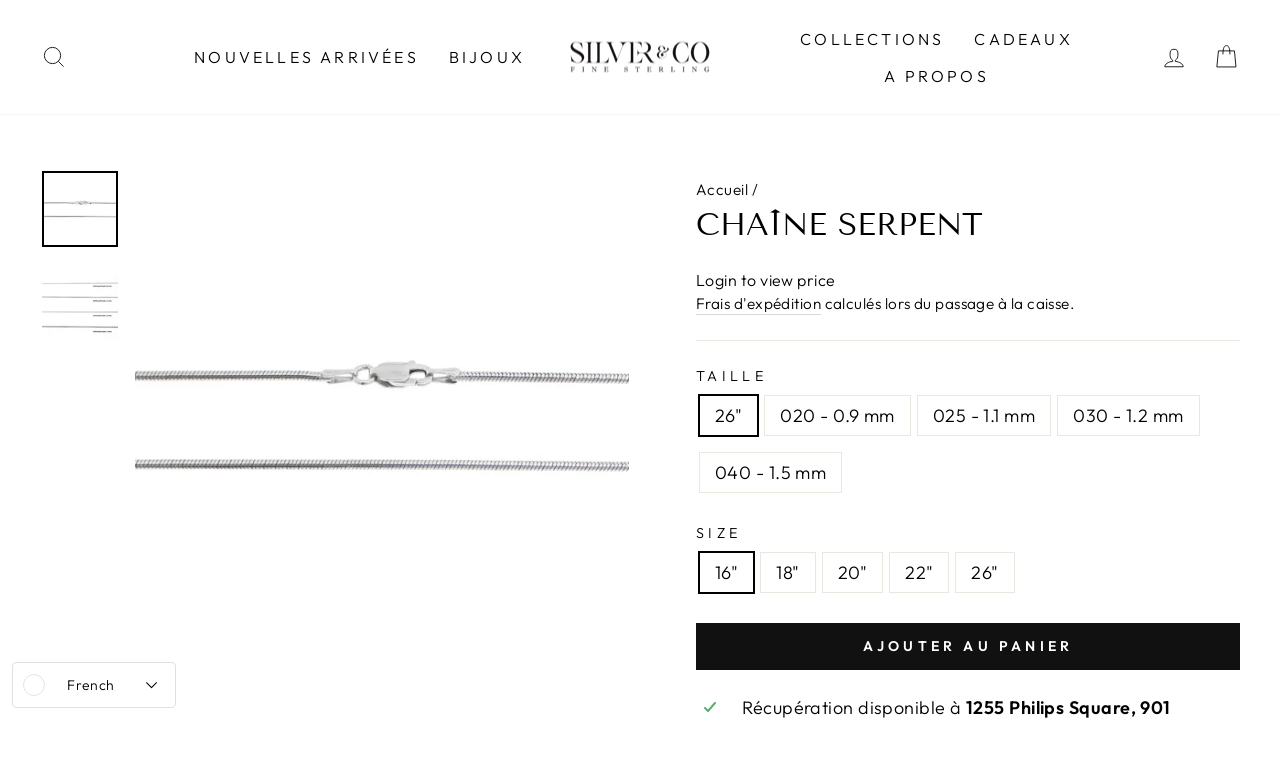

--- FILE ---
content_type: text/html; charset=utf-8
request_url: https://www.silvercojewels.com/fr/products/snake-chain
body_size: 35031
content:
<!doctype html>
<html class="no-js" lang="fr" dir="ltr">
<head>
  <meta charset="utf-8">
  <meta http-equiv="X-UA-Compatible" content="IE=edge,chrome=1">
  <meta name="viewport" content="width=device-width,initial-scale=1">
  <meta name="theme-color" content="#111111">
  <link rel="canonical" href="https://www.silvercojewels.com/fr/products/snake-chain">
  <link rel="preconnect" href="https://cdn.shopify.com">
  <link rel="preconnect" href="https://fonts.shopifycdn.com">
  <link rel="dns-prefetch" href="https://productreviews.shopifycdn.com">
  <link rel="dns-prefetch" href="https://ajax.googleapis.com">
  <link rel="dns-prefetch" href="https://maps.googleapis.com">
  <link rel="dns-prefetch" href="https://maps.gstatic.com"><link rel="shortcut icon" href="//www.silvercojewels.com/cdn/shop/files/SilvernCo_instagram_logo_32x32.jpg?v=1649817208" type="image/png" /><title>Chaîne serpent
&ndash; Silver &amp; Co Jewelry
</title>
<meta name="description" content="Taper: Rhodium sur chaîne serpent en argent sterling."><meta property="og:site_name" content="Silver &amp; Co Jewelry">
  <meta property="og:url" content="https://www.silvercojewels.com/fr/products/snake-chain">
  <meta property="og:title" content="Chaîne serpent">
  <meta property="og:type" content="product">
  <meta property="og:description" content="Taper: Rhodium sur chaîne serpent en argent sterling."><meta property="og:image" content="http://www.silvercojewels.com/cdn/shop/products/Snake.jpg?v=1657055098">
    <meta property="og:image:secure_url" content="https://www.silvercojewels.com/cdn/shop/products/Snake.jpg?v=1657055098">
    <meta property="og:image:width" content="3000">
    <meta property="og:image:height" content="3000"><meta name="twitter:site" content="@">
  <meta name="twitter:card" content="summary_large_image">
  <meta name="twitter:title" content="Chaîne serpent">
  <meta name="twitter:description" content="Taper: Rhodium sur chaîne serpent en argent sterling.">
<style data-shopify>@font-face {
  font-family: "Tenor Sans";
  font-weight: 400;
  font-style: normal;
  font-display: swap;
  src: url("//www.silvercojewels.com/cdn/fonts/tenor_sans/tenorsans_n4.966071a72c28462a9256039d3e3dc5b0cf314f65.woff2") format("woff2"),
       url("//www.silvercojewels.com/cdn/fonts/tenor_sans/tenorsans_n4.2282841d948f9649ba5c3cad6ea46df268141820.woff") format("woff");
}

  @font-face {
  font-family: Outfit;
  font-weight: 300;
  font-style: normal;
  font-display: swap;
  src: url("//www.silvercojewels.com/cdn/fonts/outfit/outfit_n3.8c97ae4c4fac7c2ea467a6dc784857f4de7e0e37.woff2") format("woff2"),
       url("//www.silvercojewels.com/cdn/fonts/outfit/outfit_n3.b50a189ccde91f9bceee88f207c18c09f0b62a7b.woff") format("woff");
}


  @font-face {
  font-family: Outfit;
  font-weight: 600;
  font-style: normal;
  font-display: swap;
  src: url("//www.silvercojewels.com/cdn/fonts/outfit/outfit_n6.dfcbaa80187851df2e8384061616a8eaa1702fdc.woff2") format("woff2"),
       url("//www.silvercojewels.com/cdn/fonts/outfit/outfit_n6.88384e9fc3e36038624caccb938f24ea8008a91d.woff") format("woff");
}

  
  
</style><link href="//www.silvercojewels.com/cdn/shop/t/7/assets/theme.css?v=52097300918716821431759332666" rel="stylesheet" type="text/css" media="all" />
<style data-shopify>:root {
    --typeHeaderPrimary: "Tenor Sans";
    --typeHeaderFallback: sans-serif;
    --typeHeaderSize: 36px;
    --typeHeaderWeight: 400;
    --typeHeaderLineHeight: 1;
    --typeHeaderSpacing: 0.0em;

    --typeBasePrimary:Outfit;
    --typeBaseFallback:sans-serif;
    --typeBaseSize: 18px;
    --typeBaseWeight: 300;
    --typeBaseSpacing: 0.025em;
    --typeBaseLineHeight: 1.4;

    --typeCollectionTitle: 20px;

    --iconWeight: 2px;
    --iconLinecaps: miter;

    
      --buttonRadius: 0px;
    

    --colorGridOverlayOpacity: 0.1;
  }

  .placeholder-content {
    background-image: linear-gradient(100deg, #ffffff 40%, #f7f7f7 63%, #ffffff 79%);
  }</style><script>
    document.documentElement.className = document.documentElement.className.replace('no-js', 'js');

    window.theme = window.theme || {};
    theme.routes = {
      home: "/fr",
      cart: "/fr/cart.js",
      cartPage: "/fr/cart",
      cartAdd: "/fr/cart/add.js",
      cartChange: "/fr/cart/change.js",
      search: "/fr/search"
    };
    theme.strings = {
      soldOut: "Épuisé",
      unavailable: "Non disponible",
      inStockLabel: "En stock",
      oneStockLabel: "[count] en stock",
      otherStockLabel: "[count] en stock",
      willNotShipUntil: "Sera expédié après [date]",
      willBeInStockAfter: "Sera en stock à compter de [date]",
      waitingForStock: "Inventaire sur le chemin",
      savePrice: "Épargnez [saved_amount]",
      cartEmpty: "Votre panier est vide.",
      cartTermsConfirmation: "Vous devez accepter les termes et conditions de vente pour vérifier",
      searchCollections: "Collections:",
      searchPages: "Pages:",
      searchArticles: "Des articles:",
      productFrom: "À partir de ",
    };
    theme.settings = {
      cartType: "drawer",
      isCustomerTemplate: false,
      moneyFormat: "\u003cspan hidewlm\u003e${{amount}}\u003c\/span\u003e",
      saveType: "dollar",
      productImageSize: "square",
      productImageCover: false,
      predictiveSearch: true,
      predictiveSearchType: "product,article,page,collection",
      predictiveSearchVendor: false,
      predictiveSearchPrice: false,
      quickView: true,
      themeName: 'Impulse',
      themeVersion: "7.0.0"
    };
  </script>

  <script type='text/javascript' src='https://www.silvercojewels.com/apps/wlm/js/wlm-1.1.js'></script>


 
 









<style type="text/css">.wlm-message-pnf{text-align:center;}#wlm-pwd-form {padding: 30px 0;text-align: center}#wlm-wrapper,.wlm-form-holder {display: inline-block}#wlm-pwd-error {display: none;color: #fb8077;text-align: left}#wlm-pwd-error.wlm-error {border: 1px solid #fb8077}#wlm-pwd-form-button {display: inline-block!important;height: auto!important;padding: 8px 15px!important;background: #777;border-radius: 3px!important;color: #fff!important;text-decoration: none!important;vertical-align: top}.wlm-instantclick-fix,.wlm-item-selector {position: absolute;z-index: -999;display: none;height: 0;width: 0;font-size: 0;line-height: 0}</style>






        
      <script type='text/javascript'>
      
        wlm.navigateByLocation();
      
      wlm.jq(document).ready(function(){
        wlm.removeLinks();
      });
    </script>
    
    
        
                           <link rel="stylesheet" id="wlmhideprice" href="/apps/wlm/css/wlmhideprice.css?v=1.0.0">                        
                            <style>.wlm-login-link {}</style>
                            <script>
                            var wlmHidePrice = {};
                            wlmHidePrice.textPrice = "Login to view price" ;
                            wlmHidePrice.hideAddToCart = parseInt("0");
                            wlmHidePrice.status = parseInt("1");
                            </script>
                            <script type="text/javascript" src="/apps/wlm/js/wlmhideprice.js?v=1.1.0"></script>
                
            
    
<script>window.performance && window.performance.mark && window.performance.mark('shopify.content_for_header.start');</script><meta id="shopify-digital-wallet" name="shopify-digital-wallet" content="/62193664212/digital_wallets/dialog">
<meta name="shopify-checkout-api-token" content="8c0906be82f66e2fee2e1f2d125bb4b8">
<meta id="in-context-paypal-metadata" data-shop-id="62193664212" data-venmo-supported="false" data-environment="production" data-locale="fr_FR" data-paypal-v4="true" data-currency="CAD">
<link rel="alternate" hreflang="x-default" href="https://www.silvercojewels.com/products/snake-chain">
<link rel="alternate" hreflang="en" href="https://www.silvercojewels.com/products/snake-chain">
<link rel="alternate" hreflang="fr" href="https://www.silvercojewels.com/fr/products/snake-chain">
<link rel="alternate" type="application/json+oembed" href="https://www.silvercojewels.com/fr/products/snake-chain.oembed">
<script async="async" src="/checkouts/internal/preloads.js?locale=fr-CA"></script>
<link rel="preconnect" href="https://shop.app" crossorigin="anonymous">
<script async="async" src="https://shop.app/checkouts/internal/preloads.js?locale=fr-CA&shop_id=62193664212" crossorigin="anonymous"></script>
<script id="apple-pay-shop-capabilities" type="application/json">{"shopId":62193664212,"countryCode":"CA","currencyCode":"CAD","merchantCapabilities":["supports3DS"],"merchantId":"gid:\/\/shopify\/Shop\/62193664212","merchantName":"Silver \u0026 Co Jewelry","requiredBillingContactFields":["postalAddress","email","phone"],"requiredShippingContactFields":["postalAddress","email","phone"],"shippingType":"shipping","supportedNetworks":["visa","masterCard","amex","discover","interac","jcb"],"total":{"type":"pending","label":"Silver \u0026 Co Jewelry","amount":"1.00"},"shopifyPaymentsEnabled":true,"supportsSubscriptions":true}</script>
<script id="shopify-features" type="application/json">{"accessToken":"8c0906be82f66e2fee2e1f2d125bb4b8","betas":["rich-media-storefront-analytics"],"domain":"www.silvercojewels.com","predictiveSearch":true,"shopId":62193664212,"locale":"fr"}</script>
<script>var Shopify = Shopify || {};
Shopify.shop = "silvernco.myshopify.com";
Shopify.locale = "fr";
Shopify.currency = {"active":"CAD","rate":"1.0"};
Shopify.country = "CA";
Shopify.theme = {"name":"Updated copy of Impulse -- WPD","id":136173813972,"schema_name":"Impulse","schema_version":"7.0.0","theme_store_id":857,"role":"main"};
Shopify.theme.handle = "null";
Shopify.theme.style = {"id":null,"handle":null};
Shopify.cdnHost = "www.silvercojewels.com/cdn";
Shopify.routes = Shopify.routes || {};
Shopify.routes.root = "/fr/";</script>
<script type="module">!function(o){(o.Shopify=o.Shopify||{}).modules=!0}(window);</script>
<script>!function(o){function n(){var o=[];function n(){o.push(Array.prototype.slice.apply(arguments))}return n.q=o,n}var t=o.Shopify=o.Shopify||{};t.loadFeatures=n(),t.autoloadFeatures=n()}(window);</script>
<script>
  window.ShopifyPay = window.ShopifyPay || {};
  window.ShopifyPay.apiHost = "shop.app\/pay";
  window.ShopifyPay.redirectState = null;
</script>
<script id="shop-js-analytics" type="application/json">{"pageType":"product"}</script>
<script defer="defer" async type="module" src="//www.silvercojewels.com/cdn/shopifycloud/shop-js/modules/v2/client.init-shop-cart-sync_BcDpqI9l.fr.esm.js"></script>
<script defer="defer" async type="module" src="//www.silvercojewels.com/cdn/shopifycloud/shop-js/modules/v2/chunk.common_a1Rf5Dlz.esm.js"></script>
<script defer="defer" async type="module" src="//www.silvercojewels.com/cdn/shopifycloud/shop-js/modules/v2/chunk.modal_Djra7sW9.esm.js"></script>
<script type="module">
  await import("//www.silvercojewels.com/cdn/shopifycloud/shop-js/modules/v2/client.init-shop-cart-sync_BcDpqI9l.fr.esm.js");
await import("//www.silvercojewels.com/cdn/shopifycloud/shop-js/modules/v2/chunk.common_a1Rf5Dlz.esm.js");
await import("//www.silvercojewels.com/cdn/shopifycloud/shop-js/modules/v2/chunk.modal_Djra7sW9.esm.js");

  window.Shopify.SignInWithShop?.initShopCartSync?.({"fedCMEnabled":true,"windoidEnabled":true});

</script>
<script defer="defer" async type="module" src="//www.silvercojewels.com/cdn/shopifycloud/shop-js/modules/v2/client.payment-terms_BQYK7nq4.fr.esm.js"></script>
<script defer="defer" async type="module" src="//www.silvercojewels.com/cdn/shopifycloud/shop-js/modules/v2/chunk.common_a1Rf5Dlz.esm.js"></script>
<script defer="defer" async type="module" src="//www.silvercojewels.com/cdn/shopifycloud/shop-js/modules/v2/chunk.modal_Djra7sW9.esm.js"></script>
<script type="module">
  await import("//www.silvercojewels.com/cdn/shopifycloud/shop-js/modules/v2/client.payment-terms_BQYK7nq4.fr.esm.js");
await import("//www.silvercojewels.com/cdn/shopifycloud/shop-js/modules/v2/chunk.common_a1Rf5Dlz.esm.js");
await import("//www.silvercojewels.com/cdn/shopifycloud/shop-js/modules/v2/chunk.modal_Djra7sW9.esm.js");

  
</script>
<script>
  window.Shopify = window.Shopify || {};
  if (!window.Shopify.featureAssets) window.Shopify.featureAssets = {};
  window.Shopify.featureAssets['shop-js'] = {"shop-cart-sync":["modules/v2/client.shop-cart-sync_BLrx53Hf.fr.esm.js","modules/v2/chunk.common_a1Rf5Dlz.esm.js","modules/v2/chunk.modal_Djra7sW9.esm.js"],"init-fed-cm":["modules/v2/client.init-fed-cm_C8SUwJ8U.fr.esm.js","modules/v2/chunk.common_a1Rf5Dlz.esm.js","modules/v2/chunk.modal_Djra7sW9.esm.js"],"shop-cash-offers":["modules/v2/client.shop-cash-offers_BBp_MjBM.fr.esm.js","modules/v2/chunk.common_a1Rf5Dlz.esm.js","modules/v2/chunk.modal_Djra7sW9.esm.js"],"shop-login-button":["modules/v2/client.shop-login-button_Dw6kG_iO.fr.esm.js","modules/v2/chunk.common_a1Rf5Dlz.esm.js","modules/v2/chunk.modal_Djra7sW9.esm.js"],"pay-button":["modules/v2/client.pay-button_BJDaAh68.fr.esm.js","modules/v2/chunk.common_a1Rf5Dlz.esm.js","modules/v2/chunk.modal_Djra7sW9.esm.js"],"shop-button":["modules/v2/client.shop-button_DBWL94V3.fr.esm.js","modules/v2/chunk.common_a1Rf5Dlz.esm.js","modules/v2/chunk.modal_Djra7sW9.esm.js"],"avatar":["modules/v2/client.avatar_BTnouDA3.fr.esm.js"],"init-windoid":["modules/v2/client.init-windoid_77FSIiws.fr.esm.js","modules/v2/chunk.common_a1Rf5Dlz.esm.js","modules/v2/chunk.modal_Djra7sW9.esm.js"],"init-shop-for-new-customer-accounts":["modules/v2/client.init-shop-for-new-customer-accounts_QoC3RJm9.fr.esm.js","modules/v2/client.shop-login-button_Dw6kG_iO.fr.esm.js","modules/v2/chunk.common_a1Rf5Dlz.esm.js","modules/v2/chunk.modal_Djra7sW9.esm.js"],"init-shop-email-lookup-coordinator":["modules/v2/client.init-shop-email-lookup-coordinator_D4ioGzPw.fr.esm.js","modules/v2/chunk.common_a1Rf5Dlz.esm.js","modules/v2/chunk.modal_Djra7sW9.esm.js"],"init-shop-cart-sync":["modules/v2/client.init-shop-cart-sync_BcDpqI9l.fr.esm.js","modules/v2/chunk.common_a1Rf5Dlz.esm.js","modules/v2/chunk.modal_Djra7sW9.esm.js"],"shop-toast-manager":["modules/v2/client.shop-toast-manager_B-eIbpHW.fr.esm.js","modules/v2/chunk.common_a1Rf5Dlz.esm.js","modules/v2/chunk.modal_Djra7sW9.esm.js"],"init-customer-accounts":["modules/v2/client.init-customer-accounts_BcBSUbIK.fr.esm.js","modules/v2/client.shop-login-button_Dw6kG_iO.fr.esm.js","modules/v2/chunk.common_a1Rf5Dlz.esm.js","modules/v2/chunk.modal_Djra7sW9.esm.js"],"init-customer-accounts-sign-up":["modules/v2/client.init-customer-accounts-sign-up_DvG__VHD.fr.esm.js","modules/v2/client.shop-login-button_Dw6kG_iO.fr.esm.js","modules/v2/chunk.common_a1Rf5Dlz.esm.js","modules/v2/chunk.modal_Djra7sW9.esm.js"],"shop-follow-button":["modules/v2/client.shop-follow-button_Dnx6fDH9.fr.esm.js","modules/v2/chunk.common_a1Rf5Dlz.esm.js","modules/v2/chunk.modal_Djra7sW9.esm.js"],"checkout-modal":["modules/v2/client.checkout-modal_BDH3MUqJ.fr.esm.js","modules/v2/chunk.common_a1Rf5Dlz.esm.js","modules/v2/chunk.modal_Djra7sW9.esm.js"],"shop-login":["modules/v2/client.shop-login_CV9Paj8R.fr.esm.js","modules/v2/chunk.common_a1Rf5Dlz.esm.js","modules/v2/chunk.modal_Djra7sW9.esm.js"],"lead-capture":["modules/v2/client.lead-capture_DGQOTB4e.fr.esm.js","modules/v2/chunk.common_a1Rf5Dlz.esm.js","modules/v2/chunk.modal_Djra7sW9.esm.js"],"payment-terms":["modules/v2/client.payment-terms_BQYK7nq4.fr.esm.js","modules/v2/chunk.common_a1Rf5Dlz.esm.js","modules/v2/chunk.modal_Djra7sW9.esm.js"]};
</script>
<script>(function() {
  var isLoaded = false;
  function asyncLoad() {
    if (isLoaded) return;
    isLoaded = true;
    var urls = ["https:\/\/chimpstatic.com\/mcjs-connected\/js\/users\/b3350c6ab4cc572d202a9ad9b\/8d0f901bc9ba57b54ef72a166.js?shop=silvernco.myshopify.com"];
    for (var i = 0; i < urls.length; i++) {
      var s = document.createElement('script');
      s.type = 'text/javascript';
      s.async = true;
      s.src = urls[i];
      var x = document.getElementsByTagName('script')[0];
      x.parentNode.insertBefore(s, x);
    }
  };
  if(window.attachEvent) {
    window.attachEvent('onload', asyncLoad);
  } else {
    window.addEventListener('load', asyncLoad, false);
  }
})();</script>
<script id="__st">var __st={"a":62193664212,"offset":-18000,"reqid":"f81eaec5-e9c0-4582-906b-f4c84400e188-1769208320","pageurl":"www.silvercojewels.com\/fr\/products\/snake-chain","u":"27b611a66fe5","p":"product","rtyp":"product","rid":7604833714388};</script>
<script>window.ShopifyPaypalV4VisibilityTracking = true;</script>
<script id="captcha-bootstrap">!function(){'use strict';const t='contact',e='account',n='new_comment',o=[[t,t],['blogs',n],['comments',n],[t,'customer']],c=[[e,'customer_login'],[e,'guest_login'],[e,'recover_customer_password'],[e,'create_customer']],r=t=>t.map((([t,e])=>`form[action*='/${t}']:not([data-nocaptcha='true']) input[name='form_type'][value='${e}']`)).join(','),a=t=>()=>t?[...document.querySelectorAll(t)].map((t=>t.form)):[];function s(){const t=[...o],e=r(t);return a(e)}const i='password',u='form_key',d=['recaptcha-v3-token','g-recaptcha-response','h-captcha-response',i],f=()=>{try{return window.sessionStorage}catch{return}},m='__shopify_v',_=t=>t.elements[u];function p(t,e,n=!1){try{const o=window.sessionStorage,c=JSON.parse(o.getItem(e)),{data:r}=function(t){const{data:e,action:n}=t;return t[m]||n?{data:e,action:n}:{data:t,action:n}}(c);for(const[e,n]of Object.entries(r))t.elements[e]&&(t.elements[e].value=n);n&&o.removeItem(e)}catch(o){console.error('form repopulation failed',{error:o})}}const l='form_type',E='cptcha';function T(t){t.dataset[E]=!0}const w=window,h=w.document,L='Shopify',v='ce_forms',y='captcha';let A=!1;((t,e)=>{const n=(g='f06e6c50-85a8-45c8-87d0-21a2b65856fe',I='https://cdn.shopify.com/shopifycloud/storefront-forms-hcaptcha/ce_storefront_forms_captcha_hcaptcha.v1.5.2.iife.js',D={infoText:'Protégé par hCaptcha',privacyText:'Confidentialité',termsText:'Conditions'},(t,e,n)=>{const o=w[L][v],c=o.bindForm;if(c)return c(t,g,e,D).then(n);var r;o.q.push([[t,g,e,D],n]),r=I,A||(h.body.append(Object.assign(h.createElement('script'),{id:'captcha-provider',async:!0,src:r})),A=!0)});var g,I,D;w[L]=w[L]||{},w[L][v]=w[L][v]||{},w[L][v].q=[],w[L][y]=w[L][y]||{},w[L][y].protect=function(t,e){n(t,void 0,e),T(t)},Object.freeze(w[L][y]),function(t,e,n,w,h,L){const[v,y,A,g]=function(t,e,n){const i=e?o:[],u=t?c:[],d=[...i,...u],f=r(d),m=r(i),_=r(d.filter((([t,e])=>n.includes(e))));return[a(f),a(m),a(_),s()]}(w,h,L),I=t=>{const e=t.target;return e instanceof HTMLFormElement?e:e&&e.form},D=t=>v().includes(t);t.addEventListener('submit',(t=>{const e=I(t);if(!e)return;const n=D(e)&&!e.dataset.hcaptchaBound&&!e.dataset.recaptchaBound,o=_(e),c=g().includes(e)&&(!o||!o.value);(n||c)&&t.preventDefault(),c&&!n&&(function(t){try{if(!f())return;!function(t){const e=f();if(!e)return;const n=_(t);if(!n)return;const o=n.value;o&&e.removeItem(o)}(t);const e=Array.from(Array(32),(()=>Math.random().toString(36)[2])).join('');!function(t,e){_(t)||t.append(Object.assign(document.createElement('input'),{type:'hidden',name:u})),t.elements[u].value=e}(t,e),function(t,e){const n=f();if(!n)return;const o=[...t.querySelectorAll(`input[type='${i}']`)].map((({name:t})=>t)),c=[...d,...o],r={};for(const[a,s]of new FormData(t).entries())c.includes(a)||(r[a]=s);n.setItem(e,JSON.stringify({[m]:1,action:t.action,data:r}))}(t,e)}catch(e){console.error('failed to persist form',e)}}(e),e.submit())}));const S=(t,e)=>{t&&!t.dataset[E]&&(n(t,e.some((e=>e===t))),T(t))};for(const o of['focusin','change'])t.addEventListener(o,(t=>{const e=I(t);D(e)&&S(e,y())}));const B=e.get('form_key'),M=e.get(l),P=B&&M;t.addEventListener('DOMContentLoaded',(()=>{const t=y();if(P)for(const e of t)e.elements[l].value===M&&p(e,B);[...new Set([...A(),...v().filter((t=>'true'===t.dataset.shopifyCaptcha))])].forEach((e=>S(e,t)))}))}(h,new URLSearchParams(w.location.search),n,t,e,['guest_login'])})(!0,!0)}();</script>
<script integrity="sha256-4kQ18oKyAcykRKYeNunJcIwy7WH5gtpwJnB7kiuLZ1E=" data-source-attribution="shopify.loadfeatures" defer="defer" src="//www.silvercojewels.com/cdn/shopifycloud/storefront/assets/storefront/load_feature-a0a9edcb.js" crossorigin="anonymous"></script>
<script crossorigin="anonymous" defer="defer" src="//www.silvercojewels.com/cdn/shopifycloud/storefront/assets/shopify_pay/storefront-65b4c6d7.js?v=20250812"></script>
<script data-source-attribution="shopify.dynamic_checkout.dynamic.init">var Shopify=Shopify||{};Shopify.PaymentButton=Shopify.PaymentButton||{isStorefrontPortableWallets:!0,init:function(){window.Shopify.PaymentButton.init=function(){};var t=document.createElement("script");t.src="https://www.silvercojewels.com/cdn/shopifycloud/portable-wallets/latest/portable-wallets.fr.js",t.type="module",document.head.appendChild(t)}};
</script>
<script data-source-attribution="shopify.dynamic_checkout.buyer_consent">
  function portableWalletsHideBuyerConsent(e){var t=document.getElementById("shopify-buyer-consent"),n=document.getElementById("shopify-subscription-policy-button");t&&n&&(t.classList.add("hidden"),t.setAttribute("aria-hidden","true"),n.removeEventListener("click",e))}function portableWalletsShowBuyerConsent(e){var t=document.getElementById("shopify-buyer-consent"),n=document.getElementById("shopify-subscription-policy-button");t&&n&&(t.classList.remove("hidden"),t.removeAttribute("aria-hidden"),n.addEventListener("click",e))}window.Shopify?.PaymentButton&&(window.Shopify.PaymentButton.hideBuyerConsent=portableWalletsHideBuyerConsent,window.Shopify.PaymentButton.showBuyerConsent=portableWalletsShowBuyerConsent);
</script>
<script data-source-attribution="shopify.dynamic_checkout.cart.bootstrap">document.addEventListener("DOMContentLoaded",(function(){function t(){return document.querySelector("shopify-accelerated-checkout-cart, shopify-accelerated-checkout")}if(t())Shopify.PaymentButton.init();else{new MutationObserver((function(e,n){t()&&(Shopify.PaymentButton.init(),n.disconnect())})).observe(document.body,{childList:!0,subtree:!0})}}));
</script>
<link id="shopify-accelerated-checkout-styles" rel="stylesheet" media="screen" href="https://www.silvercojewels.com/cdn/shopifycloud/portable-wallets/latest/accelerated-checkout-backwards-compat.css" crossorigin="anonymous">
<style id="shopify-accelerated-checkout-cart">
        #shopify-buyer-consent {
  margin-top: 1em;
  display: inline-block;
  width: 100%;
}

#shopify-buyer-consent.hidden {
  display: none;
}

#shopify-subscription-policy-button {
  background: none;
  border: none;
  padding: 0;
  text-decoration: underline;
  font-size: inherit;
  cursor: pointer;
}

#shopify-subscription-policy-button::before {
  box-shadow: none;
}

      </style>

<script>window.performance && window.performance.mark && window.performance.mark('shopify.content_for_header.end');</script>

  <script src="//www.silvercojewels.com/cdn/shop/t/7/assets/vendor-scripts-v11.js" defer="defer"></script><script src="//www.silvercojewels.com/cdn/shop/t/7/assets/theme.js?v=142377377542838719561669007826" defer="defer"></script>
<script src="https://cdn.shopify.com/extensions/019ac357-9c99-7419-b30b-37f8db9e37f2/etranslate-243/assets/floating-selector.js" type="text/javascript" defer="defer"></script>
<link href="https://monorail-edge.shopifysvc.com" rel="dns-prefetch">
<script>(function(){if ("sendBeacon" in navigator && "performance" in window) {try {var session_token_from_headers = performance.getEntriesByType('navigation')[0].serverTiming.find(x => x.name == '_s').description;} catch {var session_token_from_headers = undefined;}var session_cookie_matches = document.cookie.match(/_shopify_s=([^;]*)/);var session_token_from_cookie = session_cookie_matches && session_cookie_matches.length === 2 ? session_cookie_matches[1] : "";var session_token = session_token_from_headers || session_token_from_cookie || "";function handle_abandonment_event(e) {var entries = performance.getEntries().filter(function(entry) {return /monorail-edge.shopifysvc.com/.test(entry.name);});if (!window.abandonment_tracked && entries.length === 0) {window.abandonment_tracked = true;var currentMs = Date.now();var navigation_start = performance.timing.navigationStart;var payload = {shop_id: 62193664212,url: window.location.href,navigation_start,duration: currentMs - navigation_start,session_token,page_type: "product"};window.navigator.sendBeacon("https://monorail-edge.shopifysvc.com/v1/produce", JSON.stringify({schema_id: "online_store_buyer_site_abandonment/1.1",payload: payload,metadata: {event_created_at_ms: currentMs,event_sent_at_ms: currentMs}}));}}window.addEventListener('pagehide', handle_abandonment_event);}}());</script>
<script id="web-pixels-manager-setup">(function e(e,d,r,n,o){if(void 0===o&&(o={}),!Boolean(null===(a=null===(i=window.Shopify)||void 0===i?void 0:i.analytics)||void 0===a?void 0:a.replayQueue)){var i,a;window.Shopify=window.Shopify||{};var t=window.Shopify;t.analytics=t.analytics||{};var s=t.analytics;s.replayQueue=[],s.publish=function(e,d,r){return s.replayQueue.push([e,d,r]),!0};try{self.performance.mark("wpm:start")}catch(e){}var l=function(){var e={modern:/Edge?\/(1{2}[4-9]|1[2-9]\d|[2-9]\d{2}|\d{4,})\.\d+(\.\d+|)|Firefox\/(1{2}[4-9]|1[2-9]\d|[2-9]\d{2}|\d{4,})\.\d+(\.\d+|)|Chrom(ium|e)\/(9{2}|\d{3,})\.\d+(\.\d+|)|(Maci|X1{2}).+ Version\/(15\.\d+|(1[6-9]|[2-9]\d|\d{3,})\.\d+)([,.]\d+|)( \(\w+\)|)( Mobile\/\w+|) Safari\/|Chrome.+OPR\/(9{2}|\d{3,})\.\d+\.\d+|(CPU[ +]OS|iPhone[ +]OS|CPU[ +]iPhone|CPU IPhone OS|CPU iPad OS)[ +]+(15[._]\d+|(1[6-9]|[2-9]\d|\d{3,})[._]\d+)([._]\d+|)|Android:?[ /-](13[3-9]|1[4-9]\d|[2-9]\d{2}|\d{4,})(\.\d+|)(\.\d+|)|Android.+Firefox\/(13[5-9]|1[4-9]\d|[2-9]\d{2}|\d{4,})\.\d+(\.\d+|)|Android.+Chrom(ium|e)\/(13[3-9]|1[4-9]\d|[2-9]\d{2}|\d{4,})\.\d+(\.\d+|)|SamsungBrowser\/([2-9]\d|\d{3,})\.\d+/,legacy:/Edge?\/(1[6-9]|[2-9]\d|\d{3,})\.\d+(\.\d+|)|Firefox\/(5[4-9]|[6-9]\d|\d{3,})\.\d+(\.\d+|)|Chrom(ium|e)\/(5[1-9]|[6-9]\d|\d{3,})\.\d+(\.\d+|)([\d.]+$|.*Safari\/(?![\d.]+ Edge\/[\d.]+$))|(Maci|X1{2}).+ Version\/(10\.\d+|(1[1-9]|[2-9]\d|\d{3,})\.\d+)([,.]\d+|)( \(\w+\)|)( Mobile\/\w+|) Safari\/|Chrome.+OPR\/(3[89]|[4-9]\d|\d{3,})\.\d+\.\d+|(CPU[ +]OS|iPhone[ +]OS|CPU[ +]iPhone|CPU IPhone OS|CPU iPad OS)[ +]+(10[._]\d+|(1[1-9]|[2-9]\d|\d{3,})[._]\d+)([._]\d+|)|Android:?[ /-](13[3-9]|1[4-9]\d|[2-9]\d{2}|\d{4,})(\.\d+|)(\.\d+|)|Mobile Safari.+OPR\/([89]\d|\d{3,})\.\d+\.\d+|Android.+Firefox\/(13[5-9]|1[4-9]\d|[2-9]\d{2}|\d{4,})\.\d+(\.\d+|)|Android.+Chrom(ium|e)\/(13[3-9]|1[4-9]\d|[2-9]\d{2}|\d{4,})\.\d+(\.\d+|)|Android.+(UC? ?Browser|UCWEB|U3)[ /]?(15\.([5-9]|\d{2,})|(1[6-9]|[2-9]\d|\d{3,})\.\d+)\.\d+|SamsungBrowser\/(5\.\d+|([6-9]|\d{2,})\.\d+)|Android.+MQ{2}Browser\/(14(\.(9|\d{2,})|)|(1[5-9]|[2-9]\d|\d{3,})(\.\d+|))(\.\d+|)|K[Aa][Ii]OS\/(3\.\d+|([4-9]|\d{2,})\.\d+)(\.\d+|)/},d=e.modern,r=e.legacy,n=navigator.userAgent;return n.match(d)?"modern":n.match(r)?"legacy":"unknown"}(),u="modern"===l?"modern":"legacy",c=(null!=n?n:{modern:"",legacy:""})[u],f=function(e){return[e.baseUrl,"/wpm","/b",e.hashVersion,"modern"===e.buildTarget?"m":"l",".js"].join("")}({baseUrl:d,hashVersion:r,buildTarget:u}),m=function(e){var d=e.version,r=e.bundleTarget,n=e.surface,o=e.pageUrl,i=e.monorailEndpoint;return{emit:function(e){var a=e.status,t=e.errorMsg,s=(new Date).getTime(),l=JSON.stringify({metadata:{event_sent_at_ms:s},events:[{schema_id:"web_pixels_manager_load/3.1",payload:{version:d,bundle_target:r,page_url:o,status:a,surface:n,error_msg:t},metadata:{event_created_at_ms:s}}]});if(!i)return console&&console.warn&&console.warn("[Web Pixels Manager] No Monorail endpoint provided, skipping logging."),!1;try{return self.navigator.sendBeacon.bind(self.navigator)(i,l)}catch(e){}var u=new XMLHttpRequest;try{return u.open("POST",i,!0),u.setRequestHeader("Content-Type","text/plain"),u.send(l),!0}catch(e){return console&&console.warn&&console.warn("[Web Pixels Manager] Got an unhandled error while logging to Monorail."),!1}}}}({version:r,bundleTarget:l,surface:e.surface,pageUrl:self.location.href,monorailEndpoint:e.monorailEndpoint});try{o.browserTarget=l,function(e){var d=e.src,r=e.async,n=void 0===r||r,o=e.onload,i=e.onerror,a=e.sri,t=e.scriptDataAttributes,s=void 0===t?{}:t,l=document.createElement("script"),u=document.querySelector("head"),c=document.querySelector("body");if(l.async=n,l.src=d,a&&(l.integrity=a,l.crossOrigin="anonymous"),s)for(var f in s)if(Object.prototype.hasOwnProperty.call(s,f))try{l.dataset[f]=s[f]}catch(e){}if(o&&l.addEventListener("load",o),i&&l.addEventListener("error",i),u)u.appendChild(l);else{if(!c)throw new Error("Did not find a head or body element to append the script");c.appendChild(l)}}({src:f,async:!0,onload:function(){if(!function(){var e,d;return Boolean(null===(d=null===(e=window.Shopify)||void 0===e?void 0:e.analytics)||void 0===d?void 0:d.initialized)}()){var d=window.webPixelsManager.init(e)||void 0;if(d){var r=window.Shopify.analytics;r.replayQueue.forEach((function(e){var r=e[0],n=e[1],o=e[2];d.publishCustomEvent(r,n,o)})),r.replayQueue=[],r.publish=d.publishCustomEvent,r.visitor=d.visitor,r.initialized=!0}}},onerror:function(){return m.emit({status:"failed",errorMsg:"".concat(f," has failed to load")})},sri:function(e){var d=/^sha384-[A-Za-z0-9+/=]+$/;return"string"==typeof e&&d.test(e)}(c)?c:"",scriptDataAttributes:o}),m.emit({status:"loading"})}catch(e){m.emit({status:"failed",errorMsg:(null==e?void 0:e.message)||"Unknown error"})}}})({shopId: 62193664212,storefrontBaseUrl: "https://www.silvercojewels.com",extensionsBaseUrl: "https://extensions.shopifycdn.com/cdn/shopifycloud/web-pixels-manager",monorailEndpoint: "https://monorail-edge.shopifysvc.com/unstable/produce_batch",surface: "storefront-renderer",enabledBetaFlags: ["2dca8a86"],webPixelsConfigList: [{"id":"shopify-app-pixel","configuration":"{}","eventPayloadVersion":"v1","runtimeContext":"STRICT","scriptVersion":"0450","apiClientId":"shopify-pixel","type":"APP","privacyPurposes":["ANALYTICS","MARKETING"]},{"id":"shopify-custom-pixel","eventPayloadVersion":"v1","runtimeContext":"LAX","scriptVersion":"0450","apiClientId":"shopify-pixel","type":"CUSTOM","privacyPurposes":["ANALYTICS","MARKETING"]}],isMerchantRequest: false,initData: {"shop":{"name":"Silver \u0026 Co Jewelry","paymentSettings":{"currencyCode":"CAD"},"myshopifyDomain":"silvernco.myshopify.com","countryCode":"CA","storefrontUrl":"https:\/\/www.silvercojewels.com\/fr"},"customer":null,"cart":null,"checkout":null,"productVariants":[{"price":{"amount":16.0,"currencyCode":"CAD"},"product":{"title":"Chaîne serpent","vendor":"Silver \u0026 Co Jewelry","id":"7604833714388","untranslatedTitle":"Chaîne serpent","url":"\/fr\/products\/snake-chain","type":"Chains"},"id":"42700793708756","image":{"src":"\/\/www.silvercojewels.com\/cdn\/shop\/products\/Snake.jpg?v=1657055098"},"sku":"","title":"26\" \/ 16\"","untranslatedTitle":"010 - 0.7 mm \/ 16\""},{"price":{"amount":18.0,"currencyCode":"CAD"},"product":{"title":"Chaîne serpent","vendor":"Silver \u0026 Co Jewelry","id":"7604833714388","untranslatedTitle":"Chaîne serpent","url":"\/fr\/products\/snake-chain","type":"Chains"},"id":"42700793741524","image":{"src":"\/\/www.silvercojewels.com\/cdn\/shop\/products\/Snake.jpg?v=1657055098"},"sku":"","title":"26\" \/ 18\"","untranslatedTitle":"010 - 0.7 mm \/ 18\""},{"price":{"amount":20.0,"currencyCode":"CAD"},"product":{"title":"Chaîne serpent","vendor":"Silver \u0026 Co Jewelry","id":"7604833714388","untranslatedTitle":"Chaîne serpent","url":"\/fr\/products\/snake-chain","type":"Chains"},"id":"42700793774292","image":{"src":"\/\/www.silvercojewels.com\/cdn\/shop\/products\/Snake.jpg?v=1657055098"},"sku":"","title":"26\" \/ 20\"","untranslatedTitle":"010 - 0.7 mm \/ 20\""},{"price":{"amount":22.0,"currencyCode":"CAD"},"product":{"title":"Chaîne serpent","vendor":"Silver \u0026 Co Jewelry","id":"7604833714388","untranslatedTitle":"Chaîne serpent","url":"\/fr\/products\/snake-chain","type":"Chains"},"id":"42700793807060","image":{"src":"\/\/www.silvercojewels.com\/cdn\/shop\/products\/Snake.jpg?v=1657055098"},"sku":"","title":"26\" \/ 22\"","untranslatedTitle":"010 - 0.7 mm \/ 22\""},{"price":{"amount":25.5,"currencyCode":"CAD"},"product":{"title":"Chaîne serpent","vendor":"Silver \u0026 Co Jewelry","id":"7604833714388","untranslatedTitle":"Chaîne serpent","url":"\/fr\/products\/snake-chain","type":"Chains"},"id":"42700793839828","image":{"src":"\/\/www.silvercojewels.com\/cdn\/shop\/products\/Snake.jpg?v=1657055098"},"sku":"","title":"26\" \/ 26\"","untranslatedTitle":"010 - 0.7 mm \/ 26\""},{"price":{"amount":24.5,"currencyCode":"CAD"},"product":{"title":"Chaîne serpent","vendor":"Silver \u0026 Co Jewelry","id":"7604833714388","untranslatedTitle":"Chaîne serpent","url":"\/fr\/products\/snake-chain","type":"Chains"},"id":"42999541498068","image":{"src":"\/\/www.silvercojewels.com\/cdn\/shop\/products\/Snake.jpg?v=1657055098"},"sku":"","title":"020 - 0.9 mm \/ 16\"","untranslatedTitle":"020 - 0.9 mm \/ 16\""},{"price":{"amount":27.5,"currencyCode":"CAD"},"product":{"title":"Chaîne serpent","vendor":"Silver \u0026 Co Jewelry","id":"7604833714388","untranslatedTitle":"Chaîne serpent","url":"\/fr\/products\/snake-chain","type":"Chains"},"id":"42999541530836","image":{"src":"\/\/www.silvercojewels.com\/cdn\/shop\/products\/Snake.jpg?v=1657055098"},"sku":"","title":"020 - 0.9 mm \/ 18\"","untranslatedTitle":"020 - 0.9 mm \/ 18\""},{"price":{"amount":30.6,"currencyCode":"CAD"},"product":{"title":"Chaîne serpent","vendor":"Silver \u0026 Co Jewelry","id":"7604833714388","untranslatedTitle":"Chaîne serpent","url":"\/fr\/products\/snake-chain","type":"Chains"},"id":"42999541563604","image":{"src":"\/\/www.silvercojewels.com\/cdn\/shop\/products\/Snake.jpg?v=1657055098"},"sku":"","title":"020 - 0.9 mm \/ 20\"","untranslatedTitle":"020 - 0.9 mm \/ 20\""},{"price":{"amount":34.0,"currencyCode":"CAD"},"product":{"title":"Chaîne serpent","vendor":"Silver \u0026 Co Jewelry","id":"7604833714388","untranslatedTitle":"Chaîne serpent","url":"\/fr\/products\/snake-chain","type":"Chains"},"id":"42999541596372","image":{"src":"\/\/www.silvercojewels.com\/cdn\/shop\/products\/Snake.jpg?v=1657055098"},"sku":"","title":"020 - 0.9 mm \/ 22\"","untranslatedTitle":"020 - 0.9 mm \/ 22\""},{"price":{"amount":40.0,"currencyCode":"CAD"},"product":{"title":"Chaîne serpent","vendor":"Silver \u0026 Co Jewelry","id":"7604833714388","untranslatedTitle":"Chaîne serpent","url":"\/fr\/products\/snake-chain","type":"Chains"},"id":"42999541629140","image":{"src":"\/\/www.silvercojewels.com\/cdn\/shop\/products\/Snake.jpg?v=1657055098"},"sku":"","title":"020 - 0.9 mm \/ 26\"","untranslatedTitle":"020 - 0.9 mm \/ 26\""},{"price":{"amount":33.0,"currencyCode":"CAD"},"product":{"title":"Chaîne serpent","vendor":"Silver \u0026 Co Jewelry","id":"7604833714388","untranslatedTitle":"Chaîne serpent","url":"\/fr\/products\/snake-chain","type":"Chains"},"id":"42999541661908","image":{"src":"\/\/www.silvercojewels.com\/cdn\/shop\/products\/Snake.jpg?v=1657055098"},"sku":"","title":"025 - 1.1 mm \/ 16\"","untranslatedTitle":"025 - 1.1 mm \/ 16\""},{"price":{"amount":37.5,"currencyCode":"CAD"},"product":{"title":"Chaîne serpent","vendor":"Silver \u0026 Co Jewelry","id":"7604833714388","untranslatedTitle":"Chaîne serpent","url":"\/fr\/products\/snake-chain","type":"Chains"},"id":"42999541694676","image":{"src":"\/\/www.silvercojewels.com\/cdn\/shop\/products\/Snake.jpg?v=1657055098"},"sku":"","title":"025 - 1.1 mm \/ 18\"","untranslatedTitle":"025 - 1.1 mm \/ 18\""},{"price":{"amount":41.5,"currencyCode":"CAD"},"product":{"title":"Chaîne serpent","vendor":"Silver \u0026 Co Jewelry","id":"7604833714388","untranslatedTitle":"Chaîne serpent","url":"\/fr\/products\/snake-chain","type":"Chains"},"id":"42999541727444","image":{"src":"\/\/www.silvercojewels.com\/cdn\/shop\/products\/Snake.jpg?v=1657055098"},"sku":"","title":"025 - 1.1 mm \/ 20\"","untranslatedTitle":"025 - 1.1 mm \/ 20\""},{"price":{"amount":45.5,"currencyCode":"CAD"},"product":{"title":"Chaîne serpent","vendor":"Silver \u0026 Co Jewelry","id":"7604833714388","untranslatedTitle":"Chaîne serpent","url":"\/fr\/products\/snake-chain","type":"Chains"},"id":"42999541760212","image":{"src":"\/\/www.silvercojewels.com\/cdn\/shop\/products\/Snake.jpg?v=1657055098"},"sku":"","title":"025 - 1.1 mm \/ 22\"","untranslatedTitle":"025 - 1.1 mm \/ 22\""},{"price":{"amount":54.0,"currencyCode":"CAD"},"product":{"title":"Chaîne serpent","vendor":"Silver \u0026 Co Jewelry","id":"7604833714388","untranslatedTitle":"Chaîne serpent","url":"\/fr\/products\/snake-chain","type":"Chains"},"id":"42999541792980","image":{"src":"\/\/www.silvercojewels.com\/cdn\/shop\/products\/Snake.jpg?v=1657055098"},"sku":"","title":"025 - 1.1 mm \/ 26\"","untranslatedTitle":"025 - 1.1 mm \/ 26\""},{"price":{"amount":40.5,"currencyCode":"CAD"},"product":{"title":"Chaîne serpent","vendor":"Silver \u0026 Co Jewelry","id":"7604833714388","untranslatedTitle":"Chaîne serpent","url":"\/fr\/products\/snake-chain","type":"Chains"},"id":"42999541858516","image":{"src":"\/\/www.silvercojewels.com\/cdn\/shop\/products\/Snake.jpg?v=1657055098"},"sku":"","title":"030 - 1.2 mm \/ 16\"","untranslatedTitle":"030 - 1.2 mm \/ 16\""},{"price":{"amount":45.5,"currencyCode":"CAD"},"product":{"title":"Chaîne serpent","vendor":"Silver \u0026 Co Jewelry","id":"7604833714388","untranslatedTitle":"Chaîne serpent","url":"\/fr\/products\/snake-chain","type":"Chains"},"id":"42999541891284","image":{"src":"\/\/www.silvercojewels.com\/cdn\/shop\/products\/Snake.jpg?v=1657055098"},"sku":"","title":"030 - 1.2 mm \/ 18\"","untranslatedTitle":"030 - 1.2 mm \/ 18\""},{"price":{"amount":50.5,"currencyCode":"CAD"},"product":{"title":"Chaîne serpent","vendor":"Silver \u0026 Co Jewelry","id":"7604833714388","untranslatedTitle":"Chaîne serpent","url":"\/fr\/products\/snake-chain","type":"Chains"},"id":"42999541924052","image":{"src":"\/\/www.silvercojewels.com\/cdn\/shop\/products\/Snake.jpg?v=1657055098"},"sku":"","title":"030 - 1.2 mm \/ 20\"","untranslatedTitle":"030 - 1.2 mm \/ 20\""},{"price":{"amount":55.5,"currencyCode":"CAD"},"product":{"title":"Chaîne serpent","vendor":"Silver \u0026 Co Jewelry","id":"7604833714388","untranslatedTitle":"Chaîne serpent","url":"\/fr\/products\/snake-chain","type":"Chains"},"id":"42999541956820","image":{"src":"\/\/www.silvercojewels.com\/cdn\/shop\/products\/Snake.jpg?v=1657055098"},"sku":"","title":"030 - 1.2 mm \/ 22\"","untranslatedTitle":"030 - 1.2 mm \/ 22\""},{"price":{"amount":65.5,"currencyCode":"CAD"},"product":{"title":"Chaîne serpent","vendor":"Silver \u0026 Co Jewelry","id":"7604833714388","untranslatedTitle":"Chaîne serpent","url":"\/fr\/products\/snake-chain","type":"Chains"},"id":"42999541989588","image":{"src":"\/\/www.silvercojewels.com\/cdn\/shop\/products\/Snake.jpg?v=1657055098"},"sku":"","title":"030 - 1.2 mm \/ 26\"","untranslatedTitle":"030 - 1.2 mm \/ 26\""},{"price":{"amount":63.5,"currencyCode":"CAD"},"product":{"title":"Chaîne serpent","vendor":"Silver \u0026 Co Jewelry","id":"7604833714388","untranslatedTitle":"Chaîne serpent","url":"\/fr\/products\/snake-chain","type":"Chains"},"id":"42999542022356","image":{"src":"\/\/www.silvercojewels.com\/cdn\/shop\/products\/Snake.jpg?v=1657055098"},"sku":"","title":"040 - 1.5 mm \/ 16\"","untranslatedTitle":"040 - 1.5 mm \/ 16\""},{"price":{"amount":71.5,"currencyCode":"CAD"},"product":{"title":"Chaîne serpent","vendor":"Silver \u0026 Co Jewelry","id":"7604833714388","untranslatedTitle":"Chaîne serpent","url":"\/fr\/products\/snake-chain","type":"Chains"},"id":"42999542055124","image":{"src":"\/\/www.silvercojewels.com\/cdn\/shop\/products\/Snake.jpg?v=1657055098"},"sku":"","title":"040 - 1.5 mm \/ 18\"","untranslatedTitle":"040 - 1.5 mm \/ 18\""},{"price":{"amount":79.5,"currencyCode":"CAD"},"product":{"title":"Chaîne serpent","vendor":"Silver \u0026 Co Jewelry","id":"7604833714388","untranslatedTitle":"Chaîne serpent","url":"\/fr\/products\/snake-chain","type":"Chains"},"id":"42999542087892","image":{"src":"\/\/www.silvercojewels.com\/cdn\/shop\/products\/Snake.jpg?v=1657055098"},"sku":"","title":"040 - 1.5 mm \/ 20\"","untranslatedTitle":"040 - 1.5 mm \/ 20\""},{"price":{"amount":87.0,"currencyCode":"CAD"},"product":{"title":"Chaîne serpent","vendor":"Silver \u0026 Co Jewelry","id":"7604833714388","untranslatedTitle":"Chaîne serpent","url":"\/fr\/products\/snake-chain","type":"Chains"},"id":"42999542120660","image":{"src":"\/\/www.silvercojewels.com\/cdn\/shop\/products\/Snake.jpg?v=1657055098"},"sku":"","title":"040 - 1.5 mm \/ 22\"","untranslatedTitle":"040 - 1.5 mm \/ 22\""},{"price":{"amount":103.0,"currencyCode":"CAD"},"product":{"title":"Chaîne serpent","vendor":"Silver \u0026 Co Jewelry","id":"7604833714388","untranslatedTitle":"Chaîne serpent","url":"\/fr\/products\/snake-chain","type":"Chains"},"id":"42999542153428","image":{"src":"\/\/www.silvercojewels.com\/cdn\/shop\/products\/Snake.jpg?v=1657055098"},"sku":"","title":"040 - 1.5 mm \/ 26\"","untranslatedTitle":"040 - 1.5 mm \/ 26\""}],"purchasingCompany":null},},"https://www.silvercojewels.com/cdn","fcfee988w5aeb613cpc8e4bc33m6693e112",{"modern":"","legacy":""},{"shopId":"62193664212","storefrontBaseUrl":"https:\/\/www.silvercojewels.com","extensionBaseUrl":"https:\/\/extensions.shopifycdn.com\/cdn\/shopifycloud\/web-pixels-manager","surface":"storefront-renderer","enabledBetaFlags":"[\"2dca8a86\"]","isMerchantRequest":"false","hashVersion":"fcfee988w5aeb613cpc8e4bc33m6693e112","publish":"custom","events":"[[\"page_viewed\",{}],[\"product_viewed\",{\"productVariant\":{\"price\":{\"amount\":16.0,\"currencyCode\":\"CAD\"},\"product\":{\"title\":\"Chaîne serpent\",\"vendor\":\"Silver \u0026 Co Jewelry\",\"id\":\"7604833714388\",\"untranslatedTitle\":\"Chaîne serpent\",\"url\":\"\/fr\/products\/snake-chain\",\"type\":\"Chains\"},\"id\":\"42700793708756\",\"image\":{\"src\":\"\/\/www.silvercojewels.com\/cdn\/shop\/products\/Snake.jpg?v=1657055098\"},\"sku\":\"\",\"title\":\"26\\\" \/ 16\\\"\",\"untranslatedTitle\":\"010 - 0.7 mm \/ 16\\\"\"}}]]"});</script><script>
  window.ShopifyAnalytics = window.ShopifyAnalytics || {};
  window.ShopifyAnalytics.meta = window.ShopifyAnalytics.meta || {};
  window.ShopifyAnalytics.meta.currency = 'CAD';
  var meta = {"product":{"id":7604833714388,"gid":"gid:\/\/shopify\/Product\/7604833714388","vendor":"Silver \u0026 Co Jewelry","type":"Chains","handle":"snake-chain","variants":[{"id":42700793708756,"price":1600,"name":"Chaîne serpent - 26\" \/ 16\"","public_title":"26\" \/ 16\"","sku":""},{"id":42700793741524,"price":1800,"name":"Chaîne serpent - 26\" \/ 18\"","public_title":"26\" \/ 18\"","sku":""},{"id":42700793774292,"price":2000,"name":"Chaîne serpent - 26\" \/ 20\"","public_title":"26\" \/ 20\"","sku":""},{"id":42700793807060,"price":2200,"name":"Chaîne serpent - 26\" \/ 22\"","public_title":"26\" \/ 22\"","sku":""},{"id":42700793839828,"price":2550,"name":"Chaîne serpent - 26\" \/ 26\"","public_title":"26\" \/ 26\"","sku":""},{"id":42999541498068,"price":2450,"name":"Chaîne serpent - 020 - 0.9 mm \/ 16\"","public_title":"020 - 0.9 mm \/ 16\"","sku":""},{"id":42999541530836,"price":2750,"name":"Chaîne serpent - 020 - 0.9 mm \/ 18\"","public_title":"020 - 0.9 mm \/ 18\"","sku":""},{"id":42999541563604,"price":3060,"name":"Chaîne serpent - 020 - 0.9 mm \/ 20\"","public_title":"020 - 0.9 mm \/ 20\"","sku":""},{"id":42999541596372,"price":3400,"name":"Chaîne serpent - 020 - 0.9 mm \/ 22\"","public_title":"020 - 0.9 mm \/ 22\"","sku":""},{"id":42999541629140,"price":4000,"name":"Chaîne serpent - 020 - 0.9 mm \/ 26\"","public_title":"020 - 0.9 mm \/ 26\"","sku":""},{"id":42999541661908,"price":3300,"name":"Chaîne serpent - 025 - 1.1 mm \/ 16\"","public_title":"025 - 1.1 mm \/ 16\"","sku":""},{"id":42999541694676,"price":3750,"name":"Chaîne serpent - 025 - 1.1 mm \/ 18\"","public_title":"025 - 1.1 mm \/ 18\"","sku":""},{"id":42999541727444,"price":4150,"name":"Chaîne serpent - 025 - 1.1 mm \/ 20\"","public_title":"025 - 1.1 mm \/ 20\"","sku":""},{"id":42999541760212,"price":4550,"name":"Chaîne serpent - 025 - 1.1 mm \/ 22\"","public_title":"025 - 1.1 mm \/ 22\"","sku":""},{"id":42999541792980,"price":5400,"name":"Chaîne serpent - 025 - 1.1 mm \/ 26\"","public_title":"025 - 1.1 mm \/ 26\"","sku":""},{"id":42999541858516,"price":4050,"name":"Chaîne serpent - 030 - 1.2 mm \/ 16\"","public_title":"030 - 1.2 mm \/ 16\"","sku":""},{"id":42999541891284,"price":4550,"name":"Chaîne serpent - 030 - 1.2 mm \/ 18\"","public_title":"030 - 1.2 mm \/ 18\"","sku":""},{"id":42999541924052,"price":5050,"name":"Chaîne serpent - 030 - 1.2 mm \/ 20\"","public_title":"030 - 1.2 mm \/ 20\"","sku":""},{"id":42999541956820,"price":5550,"name":"Chaîne serpent - 030 - 1.2 mm \/ 22\"","public_title":"030 - 1.2 mm \/ 22\"","sku":""},{"id":42999541989588,"price":6550,"name":"Chaîne serpent - 030 - 1.2 mm \/ 26\"","public_title":"030 - 1.2 mm \/ 26\"","sku":""},{"id":42999542022356,"price":6350,"name":"Chaîne serpent - 040 - 1.5 mm \/ 16\"","public_title":"040 - 1.5 mm \/ 16\"","sku":""},{"id":42999542055124,"price":7150,"name":"Chaîne serpent - 040 - 1.5 mm \/ 18\"","public_title":"040 - 1.5 mm \/ 18\"","sku":""},{"id":42999542087892,"price":7950,"name":"Chaîne serpent - 040 - 1.5 mm \/ 20\"","public_title":"040 - 1.5 mm \/ 20\"","sku":""},{"id":42999542120660,"price":8700,"name":"Chaîne serpent - 040 - 1.5 mm \/ 22\"","public_title":"040 - 1.5 mm \/ 22\"","sku":""},{"id":42999542153428,"price":10300,"name":"Chaîne serpent - 040 - 1.5 mm \/ 26\"","public_title":"040 - 1.5 mm \/ 26\"","sku":""}],"remote":false},"page":{"pageType":"product","resourceType":"product","resourceId":7604833714388,"requestId":"f81eaec5-e9c0-4582-906b-f4c84400e188-1769208320"}};
  for (var attr in meta) {
    window.ShopifyAnalytics.meta[attr] = meta[attr];
  }
</script>
<script class="analytics">
  (function () {
    var customDocumentWrite = function(content) {
      var jquery = null;

      if (window.jQuery) {
        jquery = window.jQuery;
      } else if (window.Checkout && window.Checkout.$) {
        jquery = window.Checkout.$;
      }

      if (jquery) {
        jquery('body').append(content);
      }
    };

    var hasLoggedConversion = function(token) {
      if (token) {
        return document.cookie.indexOf('loggedConversion=' + token) !== -1;
      }
      return false;
    }

    var setCookieIfConversion = function(token) {
      if (token) {
        var twoMonthsFromNow = new Date(Date.now());
        twoMonthsFromNow.setMonth(twoMonthsFromNow.getMonth() + 2);

        document.cookie = 'loggedConversion=' + token + '; expires=' + twoMonthsFromNow;
      }
    }

    var trekkie = window.ShopifyAnalytics.lib = window.trekkie = window.trekkie || [];
    if (trekkie.integrations) {
      return;
    }
    trekkie.methods = [
      'identify',
      'page',
      'ready',
      'track',
      'trackForm',
      'trackLink'
    ];
    trekkie.factory = function(method) {
      return function() {
        var args = Array.prototype.slice.call(arguments);
        args.unshift(method);
        trekkie.push(args);
        return trekkie;
      };
    };
    for (var i = 0; i < trekkie.methods.length; i++) {
      var key = trekkie.methods[i];
      trekkie[key] = trekkie.factory(key);
    }
    trekkie.load = function(config) {
      trekkie.config = config || {};
      trekkie.config.initialDocumentCookie = document.cookie;
      var first = document.getElementsByTagName('script')[0];
      var script = document.createElement('script');
      script.type = 'text/javascript';
      script.onerror = function(e) {
        var scriptFallback = document.createElement('script');
        scriptFallback.type = 'text/javascript';
        scriptFallback.onerror = function(error) {
                var Monorail = {
      produce: function produce(monorailDomain, schemaId, payload) {
        var currentMs = new Date().getTime();
        var event = {
          schema_id: schemaId,
          payload: payload,
          metadata: {
            event_created_at_ms: currentMs,
            event_sent_at_ms: currentMs
          }
        };
        return Monorail.sendRequest("https://" + monorailDomain + "/v1/produce", JSON.stringify(event));
      },
      sendRequest: function sendRequest(endpointUrl, payload) {
        // Try the sendBeacon API
        if (window && window.navigator && typeof window.navigator.sendBeacon === 'function' && typeof window.Blob === 'function' && !Monorail.isIos12()) {
          var blobData = new window.Blob([payload], {
            type: 'text/plain'
          });

          if (window.navigator.sendBeacon(endpointUrl, blobData)) {
            return true;
          } // sendBeacon was not successful

        } // XHR beacon

        var xhr = new XMLHttpRequest();

        try {
          xhr.open('POST', endpointUrl);
          xhr.setRequestHeader('Content-Type', 'text/plain');
          xhr.send(payload);
        } catch (e) {
          console.log(e);
        }

        return false;
      },
      isIos12: function isIos12() {
        return window.navigator.userAgent.lastIndexOf('iPhone; CPU iPhone OS 12_') !== -1 || window.navigator.userAgent.lastIndexOf('iPad; CPU OS 12_') !== -1;
      }
    };
    Monorail.produce('monorail-edge.shopifysvc.com',
      'trekkie_storefront_load_errors/1.1',
      {shop_id: 62193664212,
      theme_id: 136173813972,
      app_name: "storefront",
      context_url: window.location.href,
      source_url: "//www.silvercojewels.com/cdn/s/trekkie.storefront.8d95595f799fbf7e1d32231b9a28fd43b70c67d3.min.js"});

        };
        scriptFallback.async = true;
        scriptFallback.src = '//www.silvercojewels.com/cdn/s/trekkie.storefront.8d95595f799fbf7e1d32231b9a28fd43b70c67d3.min.js';
        first.parentNode.insertBefore(scriptFallback, first);
      };
      script.async = true;
      script.src = '//www.silvercojewels.com/cdn/s/trekkie.storefront.8d95595f799fbf7e1d32231b9a28fd43b70c67d3.min.js';
      first.parentNode.insertBefore(script, first);
    };
    trekkie.load(
      {"Trekkie":{"appName":"storefront","development":false,"defaultAttributes":{"shopId":62193664212,"isMerchantRequest":null,"themeId":136173813972,"themeCityHash":"11003381723384856815","contentLanguage":"fr","currency":"CAD","eventMetadataId":"8e0c06cd-d168-4406-b20c-d27ad42161af"},"isServerSideCookieWritingEnabled":true,"monorailRegion":"shop_domain","enabledBetaFlags":["65f19447"]},"Session Attribution":{},"S2S":{"facebookCapiEnabled":false,"source":"trekkie-storefront-renderer","apiClientId":580111}}
    );

    var loaded = false;
    trekkie.ready(function() {
      if (loaded) return;
      loaded = true;

      window.ShopifyAnalytics.lib = window.trekkie;

      var originalDocumentWrite = document.write;
      document.write = customDocumentWrite;
      try { window.ShopifyAnalytics.merchantGoogleAnalytics.call(this); } catch(error) {};
      document.write = originalDocumentWrite;

      window.ShopifyAnalytics.lib.page(null,{"pageType":"product","resourceType":"product","resourceId":7604833714388,"requestId":"f81eaec5-e9c0-4582-906b-f4c84400e188-1769208320","shopifyEmitted":true});

      var match = window.location.pathname.match(/checkouts\/(.+)\/(thank_you|post_purchase)/)
      var token = match? match[1]: undefined;
      if (!hasLoggedConversion(token)) {
        setCookieIfConversion(token);
        window.ShopifyAnalytics.lib.track("Viewed Product",{"currency":"CAD","variantId":42700793708756,"productId":7604833714388,"productGid":"gid:\/\/shopify\/Product\/7604833714388","name":"Chaîne serpent - 26\" \/ 16\"","price":"16.00","sku":"","brand":"Silver \u0026 Co Jewelry","variant":"26\" \/ 16\"","category":"Chains","nonInteraction":true,"remote":false},undefined,undefined,{"shopifyEmitted":true});
      window.ShopifyAnalytics.lib.track("monorail:\/\/trekkie_storefront_viewed_product\/1.1",{"currency":"CAD","variantId":42700793708756,"productId":7604833714388,"productGid":"gid:\/\/shopify\/Product\/7604833714388","name":"Chaîne serpent - 26\" \/ 16\"","price":"16.00","sku":"","brand":"Silver \u0026 Co Jewelry","variant":"26\" \/ 16\"","category":"Chains","nonInteraction":true,"remote":false,"referer":"https:\/\/www.silvercojewels.com\/fr\/products\/snake-chain"});
      }
    });


        var eventsListenerScript = document.createElement('script');
        eventsListenerScript.async = true;
        eventsListenerScript.src = "//www.silvercojewels.com/cdn/shopifycloud/storefront/assets/shop_events_listener-3da45d37.js";
        document.getElementsByTagName('head')[0].appendChild(eventsListenerScript);

})();</script>
<script
  defer
  src="https://www.silvercojewels.com/cdn/shopifycloud/perf-kit/shopify-perf-kit-3.0.4.min.js"
  data-application="storefront-renderer"
  data-shop-id="62193664212"
  data-render-region="gcp-us-central1"
  data-page-type="product"
  data-theme-instance-id="136173813972"
  data-theme-name="Impulse"
  data-theme-version="7.0.0"
  data-monorail-region="shop_domain"
  data-resource-timing-sampling-rate="10"
  data-shs="true"
  data-shs-beacon="true"
  data-shs-export-with-fetch="true"
  data-shs-logs-sample-rate="1"
  data-shs-beacon-endpoint="https://www.silvercojewels.com/api/collect"
></script>
</head>

<body class="template-product" data-center-text="true" data-button_style="square" data-type_header_capitalize="true" data-type_headers_align_text="true" data-type_product_capitalize="false" data-swatch_style="round" >

  <a class="in-page-link visually-hidden skip-link" href="#MainContent">Passer au contenu</a>

  <div id="PageContainer" class="page-container">
    <div class="transition-body"><div id="shopify-section-header" class="shopify-section">

<div id="NavDrawer" class="drawer drawer--left">
  <div class="drawer__contents">
    <div class="drawer__fixed-header">
      <div class="drawer__header appear-animation appear-delay-1">
        <div class="h2 drawer__title"></div>
        <div class="drawer__close">
          <button type="button" class="drawer__close-button js-drawer-close">
            <svg aria-hidden="true" focusable="false" role="presentation" class="icon icon-close" viewBox="0 0 64 64"><path d="M19 17.61l27.12 27.13m0-27.12L19 44.74"/></svg>
            <span class="icon__fallback-text">Fermer le menu</span>
          </button>
        </div>
      </div>
    </div>
    <div class="drawer__scrollable">
      <ul class="mobile-nav" role="navigation" aria-label="Primary"><li class="mobile-nav__item appear-animation appear-delay-2"><a href="/fr/collections/new-arrivals" class="mobile-nav__link mobile-nav__link--top-level">Nouvelles arrivées</a></li><li class="mobile-nav__item appear-animation appear-delay-3"><div class="mobile-nav__has-sublist"><a href="/fr/collections/all"
                    class="mobile-nav__link mobile-nav__link--top-level"
                    id="Label-fr-collections-all2"
                    >
                    Bijoux
                  </a>
                  <div class="mobile-nav__toggle">
                    <button type="button"
                      aria-controls="Linklist-fr-collections-all2"
                      aria-labelledby="Label-fr-collections-all2"
                      class="collapsible-trigger collapsible--auto-height"><span class="collapsible-trigger__icon collapsible-trigger__icon--open" role="presentation">
  <svg aria-hidden="true" focusable="false" role="presentation" class="icon icon--wide icon-chevron-down" viewBox="0 0 28 16"><path d="M1.57 1.59l12.76 12.77L27.1 1.59" stroke-width="2" stroke="#000" fill="none" fill-rule="evenodd"/></svg>
</span>
</button>
                  </div></div><div id="Linklist-fr-collections-all2"
                class="mobile-nav__sublist collapsible-content collapsible-content--all"
                >
                <div class="collapsible-content__inner">
                  <ul class="mobile-nav__sublist"><li class="mobile-nav__item">
                        <div class="mobile-nav__child-item"><a href="/fr/collections/rings"
                              class="mobile-nav__link"
                              id="Sublabel-fr-collections-rings1"
                              >
                              Bagues
                            </a></div></li><li class="mobile-nav__item">
                        <div class="mobile-nav__child-item"><a href="/fr/collections/pendants-necklaces"
                              class="mobile-nav__link"
                              id="Sublabel-fr-collections-pendants-necklaces2"
                              >
                              Pendentifs et Colliers
                            </a></div></li><li class="mobile-nav__item">
                        <div class="mobile-nav__child-item"><a href="/fr/collections/earrings"
                              class="mobile-nav__link"
                              id="Sublabel-fr-collections-earrings3"
                              >
                              Boucles d&#39;oreilles
                            </a></div></li><li class="mobile-nav__item">
                        <div class="mobile-nav__child-item"><a href="/fr/collections/bracelets"
                              class="mobile-nav__link"
                              id="Sublabel-fr-collections-bracelets4"
                              >
                              Bracelets
                            </a></div></li><li class="mobile-nav__item">
                        <div class="mobile-nav__child-item"><a href="/fr/collections/chains"
                              class="mobile-nav__link"
                              id="Sublabel-fr-collections-chains5"
                              >
                              Chaînes
                            </a></div></li><li class="mobile-nav__item">
                        <div class="mobile-nav__child-item"><a href="/fr/collections/mens"
                              class="mobile-nav__link"
                              id="Sublabel-fr-collections-mens6"
                              >
                              Hommes
                            </a></div></li><li class="mobile-nav__item">
                        <div class="mobile-nav__child-item"><a href="/fr/collections/sets"
                              class="mobile-nav__link"
                              id="Sublabel-fr-collections-sets7"
                              >
                              Sets
                            </a></div></li></ul>
                </div>
              </div></li><li class="mobile-nav__item appear-animation appear-delay-4"><div class="mobile-nav__has-sublist"><a href="/fr#"
                    class="mobile-nav__link mobile-nav__link--top-level"
                    id="Label-fr3"
                    >
                    Collections
                  </a>
                  <div class="mobile-nav__toggle">
                    <button type="button"
                      aria-controls="Linklist-fr3"
                      aria-labelledby="Label-fr3"
                      class="collapsible-trigger collapsible--auto-height"><span class="collapsible-trigger__icon collapsible-trigger__icon--open" role="presentation">
  <svg aria-hidden="true" focusable="false" role="presentation" class="icon icon--wide icon-chevron-down" viewBox="0 0 28 16"><path d="M1.57 1.59l12.76 12.77L27.1 1.59" stroke-width="2" stroke="#000" fill="none" fill-rule="evenodd"/></svg>
</span>
</button>
                  </div></div><div id="Linklist-fr3"
                class="mobile-nav__sublist collapsible-content collapsible-content--all"
                >
                <div class="collapsible-content__inner">
                  <ul class="mobile-nav__sublist"><li class="mobile-nav__item">
                        <div class="mobile-nav__child-item"><a href="/fr/collections/micro-pave"
                              class="mobile-nav__link"
                              id="Sublabel-fr-collections-micro-pave1"
                              >
                              Collection micro pavé
                            </a></div></li><li class="mobile-nav__item">
                        <div class="mobile-nav__child-item"><a href="/fr/collections/925"
                              class="mobile-nav__link"
                              id="Sublabel-fr-collections-9252"
                              >
                              Collection 925
                            </a></div></li><li class="mobile-nav__item">
                        <div class="mobile-nav__child-item"><a href="/fr/collections/cz"
                              class="mobile-nav__link"
                              id="Sublabel-fr-collections-cz3"
                              >
                              Collection CZ
                            </a></div></li><li class="mobile-nav__item">
                        <div class="mobile-nav__child-item"><a href="/fr/collections/pearls"
                              class="mobile-nav__link"
                              id="Sublabel-fr-collections-pearls4"
                              >
                              Collection perles
                            </a></div></li></ul>
                </div>
              </div></li><li class="mobile-nav__item appear-animation appear-delay-5"><div class="mobile-nav__has-sublist"><a href="/fr#"
                    class="mobile-nav__link mobile-nav__link--top-level"
                    id="Label-fr4"
                    >
                    Cadeaux
                  </a>
                  <div class="mobile-nav__toggle">
                    <button type="button"
                      aria-controls="Linklist-fr4"
                      aria-labelledby="Label-fr4"
                      class="collapsible-trigger collapsible--auto-height"><span class="collapsible-trigger__icon collapsible-trigger__icon--open" role="presentation">
  <svg aria-hidden="true" focusable="false" role="presentation" class="icon icon--wide icon-chevron-down" viewBox="0 0 28 16"><path d="M1.57 1.59l12.76 12.77L27.1 1.59" stroke-width="2" stroke="#000" fill="none" fill-rule="evenodd"/></svg>
</span>
</button>
                  </div></div><div id="Linklist-fr4"
                class="mobile-nav__sublist collapsible-content collapsible-content--all"
                >
                <div class="collapsible-content__inner">
                  <ul class="mobile-nav__sublist"><li class="mobile-nav__item">
                        <div class="mobile-nav__child-item"><a href="/fr/collections/under-50"
                              class="mobile-nav__link"
                              id="Sublabel-fr-collections-under-501"
                              >
                              moins de 50 $
                            </a></div></li><li class="mobile-nav__item">
                        <div class="mobile-nav__child-item"><a href="/fr/collections/under-100"
                              class="mobile-nav__link"
                              id="Sublabel-fr-collections-under-1002"
                              >
                              moins de 100 $
                            </a></div></li></ul>
                </div>
              </div></li><li class="mobile-nav__item appear-animation appear-delay-6"><a href="/fr/pages/about" class="mobile-nav__link mobile-nav__link--top-level">A propos</a></li><li class="mobile-nav__item mobile-nav__item--secondary">
            <div class="grid"><div class="grid__item one-half appear-animation appear-delay-7">
                  <a href="/fr/account" class="mobile-nav__link">Se connecter
</a>
                </div></div>
          </li></ul><ul class="mobile-nav__social appear-animation appear-delay-8"></ul>
    </div>
  </div>
</div>
<div id="CartDrawer" class="drawer drawer--right">
    <form id="CartDrawerForm" action="/fr/cart" method="post" novalidate class="drawer__contents">
      <div class="drawer__fixed-header">
        <div class="drawer__header appear-animation appear-delay-1">
          <div class="h2 drawer__title">Panier</div>
          <div class="drawer__close">
            <button type="button" class="drawer__close-button js-drawer-close">
              <svg aria-hidden="true" focusable="false" role="presentation" class="icon icon-close" viewBox="0 0 64 64"><path d="M19 17.61l27.12 27.13m0-27.12L19 44.74"/></svg>
              <span class="icon__fallback-text">Fermer le panier</span>
            </button>
          </div>
        </div>
      </div>

      <div class="drawer__inner">
        <div class="drawer__scrollable">
          <div data-products class="appear-animation appear-delay-2"></div>

          
            <div class="appear-animation appear-delay-3">
              <label for="CartNoteDrawer">Instructions spéciales pour la commande</label>
              <textarea name="note" class="input-full cart-notes" id="CartNoteDrawer"></textarea>
            </div>
          
        </div>

        <div class="drawer__footer appear-animation appear-delay-4">
          <div data-discounts>
            
          </div>

          <div class="cart__item-sub cart__item-row">
            <div class="ajaxcart__subtotal">Sous-total</div>
            <div data-subtotal><span class="wcp-original-cart-total"><span hidewlm>$0.00</span></span>
    <span class="wcp-cart-total"></span>
    <div class="additional-notes">
        <span class="wcp-minimums-note"></span>
        <span class="wcp-extra-note "></span>
    </div>









</div>
          </div>

          <div class="cart__item-row text-center">
            <small>
              Les codes promo, les frais d&#39;envoi et les taxes seront ajoutés à la caisse.<br />
            </small>
          </div>

          

          <div class="cart__checkout-wrapper">
            <button type="submit" name="checkout" data-terms-required="false" class="btn cart__checkout">
              Procéder au paiement
            </button>

            
          </div>
        </div>
      </div>

      <div class="drawer__cart-empty appear-animation appear-delay-2">
        <div class="drawer__scrollable">
          Votre panier est vide.
        </div>
      </div>
    </form>
  </div><style>
  .site-nav__link,
  .site-nav__dropdown-link:not(.site-nav__dropdown-link--top-level) {
    font-size: 16px;
  }
  
    .site-nav__link, .mobile-nav__link--top-level {
      text-transform: uppercase;
      letter-spacing: 0.2em;
    }
    .mobile-nav__link--top-level {
      font-size: 1.1em;
    }
  

  

  
.site-header {
      box-shadow: 0 0 1px rgba(0,0,0,0.2);
    }

    .toolbar + .header-sticky-wrapper .site-header {
      border-top: 0;
    }</style>

<div data-section-id="header" data-section-type="header"><div class="toolbar small--hide">
  <div class="page-width">
    <div class="toolbar__content"><div class="toolbar__item">
          <ul class="no-bullets social-icons inline-list toolbar__social"></ul>

        </div></div>

  </div>
</div>
<div class="header-sticky-wrapper">
    <div id="HeaderWrapper" class="header-wrapper"><header
        id="SiteHeader"
        class="site-header"
        data-sticky="true"
        data-overlay="false">
        <div class="page-width">
          <div
            class="header-layout header-layout--center-split"
            data-logo-align="center"><div class="header-item header-item--left header-item--navigation"><div class="site-nav small--hide">
                      <a href="/fr/search" class="site-nav__link site-nav__link--icon js-search-header">
                        <svg aria-hidden="true" focusable="false" role="presentation" class="icon icon-search" viewBox="0 0 64 64"><path d="M47.16 28.58A18.58 18.58 0 1 1 28.58 10a18.58 18.58 0 0 1 18.58 18.58zM54 54L41.94 42"/></svg>
                        <span class="icon__fallback-text">Rechercher</span>
                      </a>
                    </div><div class="site-nav medium-up--hide">
                  <button
                    type="button"
                    class="site-nav__link site-nav__link--icon js-drawer-open-nav"
                    aria-controls="NavDrawer">
                    <svg aria-hidden="true" focusable="false" role="presentation" class="icon icon-hamburger" viewBox="0 0 64 64"><path d="M7 15h51M7 32h43M7 49h51"/></svg>
                    <span class="icon__fallback-text">Navigation</span>
                  </button>
                </div>
              </div><div class="header-item header-item--logo-split" role="navigation" aria-label="Primary">
  <div class="header-item header-item--split-left"><ul
  class="site-nav site-navigation small--hide"
  ><li
      class="site-nav__item site-nav__expanded-item"
      >

      <a href="/fr/collections/new-arrivals" class="site-nav__link site-nav__link--underline">
        Nouvelles arrivées
      </a></li><li
      class="site-nav__item site-nav__expanded-item site-nav--has-dropdown"
      aria-haspopup="true">

      <a href="/fr/collections/all" class="site-nav__link site-nav__link--underline site-nav__link--has-dropdown">
        Bijoux
      </a><ul class="site-nav__dropdown text-left"><li class="">
              <a href="/fr/collections/rings" class="site-nav__dropdown-link site-nav__dropdown-link--second-level">
                Bagues
</a></li><li class="">
              <a href="/fr/collections/pendants-necklaces" class="site-nav__dropdown-link site-nav__dropdown-link--second-level">
                Pendentifs et Colliers
</a></li><li class="">
              <a href="/fr/collections/earrings" class="site-nav__dropdown-link site-nav__dropdown-link--second-level">
                Boucles d&#39;oreilles
</a></li><li class="">
              <a href="/fr/collections/bracelets" class="site-nav__dropdown-link site-nav__dropdown-link--second-level">
                Bracelets
</a></li><li class="">
              <a href="/fr/collections/chains" class="site-nav__dropdown-link site-nav__dropdown-link--second-level">
                Chaînes
</a></li><li class="">
              <a href="/fr/collections/mens" class="site-nav__dropdown-link site-nav__dropdown-link--second-level">
                Hommes
</a></li><li class="">
              <a href="/fr/collections/sets" class="site-nav__dropdown-link site-nav__dropdown-link--second-level">
                Sets
</a></li></ul></li></ul>
</div>
  <div class="header-item header-item--logo"><style data-shopify>.header-item--logo,
    .header-layout--left-center .header-item--logo,
    .header-layout--left-center .header-item--icons {
      -webkit-box-flex: 0 1 110px;
      -ms-flex: 0 1 110px;
      flex: 0 1 110px;
    }

    @media only screen and (min-width: 769px) {
      .header-item--logo,
      .header-layout--left-center .header-item--logo,
      .header-layout--left-center .header-item--icons {
        -webkit-box-flex: 0 0 140px;
        -ms-flex: 0 0 140px;
        flex: 0 0 140px;
      }
    }

    .site-header__logo a {
      width: 110px;
    }
    .is-light .site-header__logo .logo--inverted {
      width: 110px;
    }
    @media only screen and (min-width: 769px) {
      .site-header__logo a {
        width: 140px;
      }

      .is-light .site-header__logo .logo--inverted {
        width: 140px;
      }
    }</style><div class="h1 site-header__logo" itemscope itemtype="http://schema.org/Organization" >
      <a
        href="/fr"
        itemprop="url"
        class="site-header__logo-link"
        style="padding-top: 30.581039755351682%">
        <img
          class="small--hide"
          src="//www.silvercojewels.com/cdn/shop/files/Logo-New-2_140x.png?v=1641868773"
          srcset="//www.silvercojewels.com/cdn/shop/files/Logo-New-2_140x.png?v=1641868773 1x, //www.silvercojewels.com/cdn/shop/files/Logo-New-2_140x@2x.png?v=1641868773 2x"
          alt="Silver &amp; Co Jewelry"
          itemprop="logo">
        <img
          class="medium-up--hide"
          src="//www.silvercojewels.com/cdn/shop/files/Logo-New-2_110x.png?v=1641868773"
          srcset="//www.silvercojewels.com/cdn/shop/files/Logo-New-2_110x.png?v=1641868773 1x, //www.silvercojewels.com/cdn/shop/files/Logo-New-2_110x@2x.png?v=1641868773 2x"
          alt="Silver &amp; Co Jewelry">
      </a></div></div>
  <div class="header-item header-item--split-right"><ul
  class="site-nav site-navigation small--hide"
  ><li
      class="site-nav__item site-nav__expanded-item site-nav--has-dropdown"
      aria-haspopup="true">

      <a href="/fr#" class="site-nav__link site-nav__link--underline site-nav__link--has-dropdown">
        Collections
      </a><ul class="site-nav__dropdown text-left"><li class="">
              <a href="/fr/collections/micro-pave" class="site-nav__dropdown-link site-nav__dropdown-link--second-level">
                Collection micro pavé
</a></li><li class="">
              <a href="/fr/collections/925" class="site-nav__dropdown-link site-nav__dropdown-link--second-level">
                Collection 925
</a></li><li class="">
              <a href="/fr/collections/cz" class="site-nav__dropdown-link site-nav__dropdown-link--second-level">
                Collection CZ
</a></li><li class="">
              <a href="/fr/collections/pearls" class="site-nav__dropdown-link site-nav__dropdown-link--second-level">
                Collection perles
</a></li></ul></li><li
      class="site-nav__item site-nav__expanded-item site-nav--has-dropdown"
      aria-haspopup="true">

      <a href="/fr#" class="site-nav__link site-nav__link--underline site-nav__link--has-dropdown">
        Cadeaux
      </a><ul class="site-nav__dropdown text-left"><li class="">
              <a href="/fr/collections/under-50" class="site-nav__dropdown-link site-nav__dropdown-link--second-level">
                moins de 50 $
</a></li><li class="">
              <a href="/fr/collections/under-100" class="site-nav__dropdown-link site-nav__dropdown-link--second-level">
                moins de 100 $
</a></li></ul></li><li
      class="site-nav__item site-nav__expanded-item"
      >

      <a href="/fr/pages/about" class="site-nav__link site-nav__link--underline">
        A propos
      </a></li></ul>
</div>
</div>
<div class="header-item header-item--icons"><div class="site-nav">
  <div class="site-nav__icons"><a class="site-nav__link site-nav__link--icon small--hide" href="/fr/account">
        <svg aria-hidden="true" focusable="false" role="presentation" class="icon icon-user" viewBox="0 0 64 64"><path d="M35 39.84v-2.53c3.3-1.91 6-6.66 6-11.41 0-7.63 0-13.82-9-13.82s-9 6.19-9 13.82c0 4.75 2.7 9.51 6 11.41v2.53c-10.18.85-18 6-18 12.16h42c0-6.19-7.82-11.31-18-12.16z"/></svg>
        <span class="icon__fallback-text">Se connecter
</span>
      </a><a href="/fr/search" class="site-nav__link site-nav__link--icon js-search-header medium-up--hide">
        <svg aria-hidden="true" focusable="false" role="presentation" class="icon icon-search" viewBox="0 0 64 64"><path d="M47.16 28.58A18.58 18.58 0 1 1 28.58 10a18.58 18.58 0 0 1 18.58 18.58zM54 54L41.94 42"/></svg>
        <span class="icon__fallback-text">Rechercher</span>
      </a><a href="/fr/cart" class="site-nav__link site-nav__link--icon js-drawer-open-cart" aria-controls="CartDrawer" data-icon="bag">
      <span class="cart-link"><svg aria-hidden="true" focusable="false" role="presentation" class="icon icon-bag" viewBox="0 0 64 64"><g fill="none" stroke="#000" stroke-width="2"><path d="M25 26c0-15.79 3.57-20 8-20s8 4.21 8 20"/><path d="M14.74 18h36.51l3.59 36.73h-43.7z"/></g></svg><span class="icon__fallback-text">Panier</span>
        <span class="cart-link__bubble"></span>
      </span>
    </a>
  </div>
</div>
</div>
          </div></div>
        <div class="site-header__search-container">
          <div class="site-header__search">
            <div class="page-width">
              <form action="/fr/search" method="get" role="search"
                id="HeaderSearchForm"
                class="site-header__search-form">
                <input type="hidden" name="type" value="product,article,page,collection">
                <input type="hidden" name="options[prefix]" value="last">
                <label for="search-icon" class="hidden-label">Recherche</label>
                <label for="SearchClose" class="hidden-label">"Fermer (Esc)"</label>
                <button type="submit" id="search-icon" class="text-link site-header__search-btn site-header__search-btn--submit">
                  <svg aria-hidden="true" focusable="false" role="presentation" class="icon icon-search" viewBox="0 0 64 64"><path d="M47.16 28.58A18.58 18.58 0 1 1 28.58 10a18.58 18.58 0 0 1 18.58 18.58zM54 54L41.94 42"/></svg>
                  <span class="icon__fallback-text">Recherche</span>
                </button>
                <input type="search" name="q" value="" placeholder="Rechercher dans la boutique" class="site-header__search-input" aria-label="Rechercher dans la boutique">
              </form>
              <button type="button" id="SearchClose" class="js-search-header-close text-link site-header__search-btn">
                <svg aria-hidden="true" focusable="false" role="presentation" class="icon icon-close" viewBox="0 0 64 64"><path d="M19 17.61l27.12 27.13m0-27.12L19 44.74"/></svg>
                <span class="icon__fallback-text">"Fermer (Esc)"</span>
              </button>
            </div>
          </div><div id="PredictiveWrapper" class="predictive-results hide" data-image-size="square">
              <div class="page-width">
                <div id="PredictiveResults" class="predictive-result__layout"></div>
                <div class="text-center predictive-results__footer">
                  <button type="button" class="btn btn--small" data-predictive-search-button>
                    <small>
                      Voir plus
                    </small>
                  </button>
                </div>
              </div>
            </div></div>
      </header>
    </div>
  </div>
</div>


</div><div id="shopify-section-newsletter-popup" class="shopify-section index-section--hidden">


</div><main class="main-content" id="MainContent">
        
	  
		<wlm class="wlm-content">
		  <div id="shopify-section-template--16612455579860__main" class="shopify-section">

    
    
    
    
<div id="ProductSection-template--16612455579860__main-7604833714388"
  class="product-section"
  data-section-id="template--16612455579860__main"
  data-product-id="7604833714388"
  data-section-type="product"
  data-product-handle="snake-chain"
  data-product-title="Chaîne serpent"
  data-product-url="/fr/products/snake-chain"
  data-aspect-ratio="100.0"
  data-img-url="//www.silvercojewels.com/cdn/shop/products/Snake_{width}x.jpg?v=1657055098"
  
    data-history="true"
  
  data-modal="false"><script type="application/ld+json">
  {
    "@context": "http://schema.org",
    "@type": "Product",
    "offers": [{
          "@type" : "Offer","availability" : "http://schema.org/InStock",
          "price" : 16.0,
          "priceCurrency" : "CAD",
          "priceValidUntil": "2026-02-02",
          "url" : "https:\/\/www.silvercojewels.com\/fr\/products\/snake-chain?variant=42700793708756"
        },
{
          "@type" : "Offer","availability" : "http://schema.org/InStock",
          "price" : 18.0,
          "priceCurrency" : "CAD",
          "priceValidUntil": "2026-02-02",
          "url" : "https:\/\/www.silvercojewels.com\/fr\/products\/snake-chain?variant=42700793741524"
        },
{
          "@type" : "Offer","availability" : "http://schema.org/InStock",
          "price" : 20.0,
          "priceCurrency" : "CAD",
          "priceValidUntil": "2026-02-02",
          "url" : "https:\/\/www.silvercojewels.com\/fr\/products\/snake-chain?variant=42700793774292"
        },
{
          "@type" : "Offer","availability" : "http://schema.org/InStock",
          "price" : 22.0,
          "priceCurrency" : "CAD",
          "priceValidUntil": "2026-02-02",
          "url" : "https:\/\/www.silvercojewels.com\/fr\/products\/snake-chain?variant=42700793807060"
        },
{
          "@type" : "Offer","availability" : "http://schema.org/InStock",
          "price" : 25.5,
          "priceCurrency" : "CAD",
          "priceValidUntil": "2026-02-02",
          "url" : "https:\/\/www.silvercojewels.com\/fr\/products\/snake-chain?variant=42700793839828"
        },
{
          "@type" : "Offer","availability" : "http://schema.org/InStock",
          "price" : 24.5,
          "priceCurrency" : "CAD",
          "priceValidUntil": "2026-02-02",
          "url" : "https:\/\/www.silvercojewels.com\/fr\/products\/snake-chain?variant=42999541498068"
        },
{
          "@type" : "Offer","availability" : "http://schema.org/InStock",
          "price" : 27.5,
          "priceCurrency" : "CAD",
          "priceValidUntil": "2026-02-02",
          "url" : "https:\/\/www.silvercojewels.com\/fr\/products\/snake-chain?variant=42999541530836"
        },
{
          "@type" : "Offer","availability" : "http://schema.org/InStock",
          "price" : 30.6,
          "priceCurrency" : "CAD",
          "priceValidUntil": "2026-02-02",
          "url" : "https:\/\/www.silvercojewels.com\/fr\/products\/snake-chain?variant=42999541563604"
        },
{
          "@type" : "Offer","availability" : "http://schema.org/InStock",
          "price" : 34.0,
          "priceCurrency" : "CAD",
          "priceValidUntil": "2026-02-02",
          "url" : "https:\/\/www.silvercojewels.com\/fr\/products\/snake-chain?variant=42999541596372"
        },
{
          "@type" : "Offer","availability" : "http://schema.org/InStock",
          "price" : 40.0,
          "priceCurrency" : "CAD",
          "priceValidUntil": "2026-02-02",
          "url" : "https:\/\/www.silvercojewels.com\/fr\/products\/snake-chain?variant=42999541629140"
        },
{
          "@type" : "Offer","availability" : "http://schema.org/InStock",
          "price" : 33.0,
          "priceCurrency" : "CAD",
          "priceValidUntil": "2026-02-02",
          "url" : "https:\/\/www.silvercojewels.com\/fr\/products\/snake-chain?variant=42999541661908"
        },
{
          "@type" : "Offer","availability" : "http://schema.org/InStock",
          "price" : 37.5,
          "priceCurrency" : "CAD",
          "priceValidUntil": "2026-02-02",
          "url" : "https:\/\/www.silvercojewels.com\/fr\/products\/snake-chain?variant=42999541694676"
        },
{
          "@type" : "Offer","availability" : "http://schema.org/InStock",
          "price" : 41.5,
          "priceCurrency" : "CAD",
          "priceValidUntil": "2026-02-02",
          "url" : "https:\/\/www.silvercojewels.com\/fr\/products\/snake-chain?variant=42999541727444"
        },
{
          "@type" : "Offer","availability" : "http://schema.org/InStock",
          "price" : 45.5,
          "priceCurrency" : "CAD",
          "priceValidUntil": "2026-02-02",
          "url" : "https:\/\/www.silvercojewels.com\/fr\/products\/snake-chain?variant=42999541760212"
        },
{
          "@type" : "Offer","availability" : "http://schema.org/InStock",
          "price" : 54.0,
          "priceCurrency" : "CAD",
          "priceValidUntil": "2026-02-02",
          "url" : "https:\/\/www.silvercojewels.com\/fr\/products\/snake-chain?variant=42999541792980"
        },
{
          "@type" : "Offer","availability" : "http://schema.org/InStock",
          "price" : 40.5,
          "priceCurrency" : "CAD",
          "priceValidUntil": "2026-02-02",
          "url" : "https:\/\/www.silvercojewels.com\/fr\/products\/snake-chain?variant=42999541858516"
        },
{
          "@type" : "Offer","availability" : "http://schema.org/InStock",
          "price" : 45.5,
          "priceCurrency" : "CAD",
          "priceValidUntil": "2026-02-02",
          "url" : "https:\/\/www.silvercojewels.com\/fr\/products\/snake-chain?variant=42999541891284"
        },
{
          "@type" : "Offer","availability" : "http://schema.org/InStock",
          "price" : 50.5,
          "priceCurrency" : "CAD",
          "priceValidUntil": "2026-02-02",
          "url" : "https:\/\/www.silvercojewels.com\/fr\/products\/snake-chain?variant=42999541924052"
        },
{
          "@type" : "Offer","availability" : "http://schema.org/InStock",
          "price" : 55.5,
          "priceCurrency" : "CAD",
          "priceValidUntil": "2026-02-02",
          "url" : "https:\/\/www.silvercojewels.com\/fr\/products\/snake-chain?variant=42999541956820"
        },
{
          "@type" : "Offer","availability" : "http://schema.org/InStock",
          "price" : 65.5,
          "priceCurrency" : "CAD",
          "priceValidUntil": "2026-02-02",
          "url" : "https:\/\/www.silvercojewels.com\/fr\/products\/snake-chain?variant=42999541989588"
        },
{
          "@type" : "Offer","availability" : "http://schema.org/InStock",
          "price" : 63.5,
          "priceCurrency" : "CAD",
          "priceValidUntil": "2026-02-02",
          "url" : "https:\/\/www.silvercojewels.com\/fr\/products\/snake-chain?variant=42999542022356"
        },
{
          "@type" : "Offer","availability" : "http://schema.org/InStock",
          "price" : 71.5,
          "priceCurrency" : "CAD",
          "priceValidUntil": "2026-02-02",
          "url" : "https:\/\/www.silvercojewels.com\/fr\/products\/snake-chain?variant=42999542055124"
        },
{
          "@type" : "Offer","availability" : "http://schema.org/InStock",
          "price" : 79.5,
          "priceCurrency" : "CAD",
          "priceValidUntil": "2026-02-02",
          "url" : "https:\/\/www.silvercojewels.com\/fr\/products\/snake-chain?variant=42999542087892"
        },
{
          "@type" : "Offer","availability" : "http://schema.org/InStock",
          "price" : 87.0,
          "priceCurrency" : "CAD",
          "priceValidUntil": "2026-02-02",
          "url" : "https:\/\/www.silvercojewels.com\/fr\/products\/snake-chain?variant=42999542120660"
        },
{
          "@type" : "Offer","availability" : "http://schema.org/InStock",
          "price" : 103.0,
          "priceCurrency" : "CAD",
          "priceValidUntil": "2026-02-02",
          "url" : "https:\/\/www.silvercojewels.com\/fr\/products\/snake-chain?variant=42999542153428"
        }
],
    "brand": "Silver \u0026 Co Jewelry",
    "sku": "",
    "name": "Chaîne serpent",
    "description": "\n\n\n\n\n\nTaper: Rhodium sur chaîne serpent en argent sterling.\n\n\n\n\n",
    "category": "",
    "url": "https://www.silvercojewels.com/fr/products/snake-chain","image": {
      "@type": "ImageObject",
      "url": "https://www.silvercojewels.com/cdn/shop/products/Snake_1024x1024.jpg?v=1657055098",
      "image": "https://www.silvercojewels.com/cdn/shop/products/Snake_1024x1024.jpg?v=1657055098",
      "name": "Chaîne serpent",
      "width": 1024,
      "height": 1024
    }
  }
</script>
<div class="page-content page-content--product">
    <div class="page-width">

      <div class="grid grid--product-images--partial"><div class="grid__item medium-up--one-half product-single__sticky"><div
    data-product-images
    data-zoom="true"
    data-has-slideshow="true">
    <div class="product__photos product__photos-template--16612455579860__main product__photos--beside">

      <div class="product__main-photos" data-aos data-product-single-media-group>
        <div
          data-product-photos
          data-zoom="true"
          class="product-slideshow"
          id="ProductPhotos-template--16612455579860__main"
        >
<div
  class="product-main-slide starting-slide"
  data-index="0"
  >

  <div data-product-image-main class="product-image-main"><div class="image-wrap" style="height: 0; padding-bottom: 100.0%;"><img class="photoswipe__image lazyload"
          data-photoswipe-src="//www.silvercojewels.com/cdn/shop/products/Snake_1800x1800.jpg?v=1657055098"
          data-photoswipe-width="3000"
          data-photoswipe-height="3000"
          data-index="1"
          data-src="//www.silvercojewels.com/cdn/shop/products/Snake_{width}x.jpg?v=1657055098"
          data-widths="[360, 540, 720, 900, 1080]"
          data-aspectratio="1.0"
          data-sizes="auto"
          alt="Chaîne serpent">

        <noscript>
          <img class="lazyloaded"
            src="//www.silvercojewels.com/cdn/shop/products/Snake_1400x.jpg?v=1657055098"
            alt="Chaîne serpent">
        </noscript><button type="button" class="btn btn--body btn--circle js-photoswipe__zoom product__photo-zoom">
            <svg aria-hidden="true" focusable="false" role="presentation" class="icon icon-search" viewBox="0 0 64 64"><path d="M47.16 28.58A18.58 18.58 0 1 1 28.58 10a18.58 18.58 0 0 1 18.58 18.58zM54 54L41.94 42"/></svg>
            <span class="icon__fallback-text">Fermer (Esc)</span>
          </button></div></div>

</div>

<div
  class="product-main-slide secondary-slide"
  data-index="1"
  >

  <div data-product-image-main class="product-image-main"><div class="image-wrap" style="height: 0; padding-bottom: 100.0%;"><img class="photoswipe__image lazyload"
          data-photoswipe-src="//www.silvercojewels.com/cdn/shop/products/040RoundSnake1.5mm_1800x1800.jpg?v=1657055099"
          data-photoswipe-width="3000"
          data-photoswipe-height="3000"
          data-index="2"
          data-src="//www.silvercojewels.com/cdn/shop/products/040RoundSnake1.5mm_{width}x.jpg?v=1657055099"
          data-widths="[360, 540, 720, 900, 1080]"
          data-aspectratio="1.0"
          data-sizes="auto"
          alt="Chaîne serpent">

        <noscript>
          <img class="lazyloaded"
            src="//www.silvercojewels.com/cdn/shop/products/040RoundSnake1.5mm_1400x.jpg?v=1657055099"
            alt="Chaîne serpent">
        </noscript><button type="button" class="btn btn--body btn--circle js-photoswipe__zoom product__photo-zoom">
            <svg aria-hidden="true" focusable="false" role="presentation" class="icon icon-search" viewBox="0 0 64 64"><path d="M47.16 28.58A18.58 18.58 0 1 1 28.58 10a18.58 18.58 0 0 1 18.58 18.58zM54 54L41.94 42"/></svg>
            <span class="icon__fallback-text">Fermer (Esc)</span>
          </button></div></div>

</div>
</div></div>

      <div
        data-product-thumbs
        class="product__thumbs product__thumbs--beside product__thumbs-placement--left small--hide"
        data-position="beside"
        data-arrows="false"
        data-aos><div class="product__thumbs--scroller"><div class="product__thumb-item"
                data-index="0"
                >
                <div class="image-wrap" style="height: 0; padding-bottom: 100.0%;">
                  <a
                    href="//www.silvercojewels.com/cdn/shop/products/Snake_1800x1800.jpg?v=1657055098"
                    data-product-thumb
                    class="product__thumb"
                    data-index="0"
                    data-id="30064884941012"><img class="animation-delay-3 lazyload"
                        data-src="//www.silvercojewels.com/cdn/shop/products/Snake_{width}x.jpg?v=1657055098"
                        data-widths="[120, 360, 540, 720]"
                        data-aspectratio="1.0"
                        data-sizes="auto"
                        alt="Chaîne serpent">

                    <noscript>
                      <img class="lazyloaded"
                        src="//www.silvercojewels.com/cdn/shop/products/Snake_400x.jpg?v=1657055098"
                        alt="Chaîne serpent">
                    </noscript>
                  </a>
                </div>
              </div><div class="product__thumb-item"
                data-index="1"
                >
                <div class="image-wrap" style="height: 0; padding-bottom: 100.0%;">
                  <a
                    href="//www.silvercojewels.com/cdn/shop/products/040RoundSnake1.5mm_1800x1800.jpg?v=1657055099"
                    data-product-thumb
                    class="product__thumb"
                    data-index="1"
                    data-id="30064884973780"><img class="animation-delay-6 lazyload"
                        data-src="//www.silvercojewels.com/cdn/shop/products/040RoundSnake1.5mm_{width}x.jpg?v=1657055099"
                        data-widths="[120, 360, 540, 720]"
                        data-aspectratio="1.0"
                        data-sizes="auto"
                        alt="Chaîne serpent">

                    <noscript>
                      <img class="lazyloaded"
                        src="//www.silvercojewels.com/cdn/shop/products/040RoundSnake1.5mm_400x.jpg?v=1657055099"
                        alt="Chaîne serpent">
                    </noscript>
                  </a>
                </div>
              </div></div></div>
    </div>
  </div>

  

  <script type="application/json" id="ModelJson-template--16612455579860__main">
    []
  </script></div><div class="grid__item medium-up--one-half">

          <div class="product-single__meta">
            <div class="product-block product-block--header">


  <nav class="breadcrumb" role="navigation" aria-label="breadcrumbs">
    <a href="/fr" title="Retour à la page d&#39;accueil">Accueil</a>

    

      
      <span class="breadcrumb__divider" aria-hidden="true">/</span>

    
  </nav>



<h1 class="h2 product-single__title">Chaîne serpent
</h1><p data-sku class="product-single__sku">
</p></div>

            <div data-product-blocks><div class="product-block product-block--price" ><span data-a11y-price class="visually-hidden">Prix régulier</span><span data-product-price
                        class="product__price"><span hidewlm>$16.00</span>
</span><span data-save-price class="product__price-savings hide"></span><div
                        data-unit-price-wrapper
                        class="product__unit-price product__unit-price--spacing  hide"><span data-unit-price></span>/<span data-unit-base></span>
                      </div><div class="product__policies rte small--text-center"><a href='/fr/policies/shipping-policy'>Frais d'expédition</a> calculés lors du passage à la caisse.
</div></div><div class="product-block" ><hr></div><div class="product-block" data-dynamic-variants-enabled ><div class="variant-wrapper js" data-type="button">
  <label class="variant__label"
    for="ProductSelect-template--16612455579860__main-7604833714388-option-0">
    Taille
</label><fieldset class="variant-input-wrap"
    name="Taille"
    data-index="option1"
    data-handle="taille"
    id="ProductSelect-template--16612455579860__main-7604833714388-option-0">
    <legend class="hide">Taille</legend><div
        class="variant-input"
        data-index="option1"
        data-value="26&quot;">
        <input type="radio"
          form="AddToCartForm-template--16612455579860__main-7604833714388"
           checked="checked"
          value="26&quot;"
          data-index="option1"
          name="Taille"
          data-variant-input
          class=""
          
          
          id="ProductSelect-template--16612455579860__main-7604833714388-option-taille-26%22"><label
            for="ProductSelect-template--16612455579860__main-7604833714388-option-taille-26%22"
            class="variant__button-label">26&quot;</label></div><div
        class="variant-input"
        data-index="option1"
        data-value="020 - 0.9 mm">
        <input type="radio"
          form="AddToCartForm-template--16612455579860__main-7604833714388"
          
          value="020 - 0.9 mm"
          data-index="option1"
          name="Taille"
          data-variant-input
          class=""
          
          
          id="ProductSelect-template--16612455579860__main-7604833714388-option-taille-020+-+0.9+mm"><label
            for="ProductSelect-template--16612455579860__main-7604833714388-option-taille-020+-+0.9+mm"
            class="variant__button-label">020 - 0.9 mm</label></div><div
        class="variant-input"
        data-index="option1"
        data-value="025 - 1.1 mm">
        <input type="radio"
          form="AddToCartForm-template--16612455579860__main-7604833714388"
          
          value="025 - 1.1 mm"
          data-index="option1"
          name="Taille"
          data-variant-input
          class=""
          
          
          id="ProductSelect-template--16612455579860__main-7604833714388-option-taille-025+-+1.1+mm"><label
            for="ProductSelect-template--16612455579860__main-7604833714388-option-taille-025+-+1.1+mm"
            class="variant__button-label">025 - 1.1 mm</label></div><div
        class="variant-input"
        data-index="option1"
        data-value="030 - 1.2 mm">
        <input type="radio"
          form="AddToCartForm-template--16612455579860__main-7604833714388"
          
          value="030 - 1.2 mm"
          data-index="option1"
          name="Taille"
          data-variant-input
          class=""
          
          
          id="ProductSelect-template--16612455579860__main-7604833714388-option-taille-030+-+1.2+mm"><label
            for="ProductSelect-template--16612455579860__main-7604833714388-option-taille-030+-+1.2+mm"
            class="variant__button-label">030 - 1.2 mm</label></div><div
        class="variant-input"
        data-index="option1"
        data-value="040 - 1.5 mm">
        <input type="radio"
          form="AddToCartForm-template--16612455579860__main-7604833714388"
          
          value="040 - 1.5 mm"
          data-index="option1"
          name="Taille"
          data-variant-input
          class=""
          
          
          id="ProductSelect-template--16612455579860__main-7604833714388-option-taille-040+-+1.5+mm"><label
            for="ProductSelect-template--16612455579860__main-7604833714388-option-taille-040+-+1.5+mm"
            class="variant__button-label">040 - 1.5 mm</label></div></fieldset>
</div>
<div class="variant-wrapper js" data-type="button">
  <label class="variant__label"
    for="ProductSelect-template--16612455579860__main-7604833714388-option-1">
    Size
</label><fieldset class="variant-input-wrap"
    name="Size"
    data-index="option2"
    data-handle="size"
    id="ProductSelect-template--16612455579860__main-7604833714388-option-1">
    <legend class="hide">Size</legend><div
        class="variant-input"
        data-index="option2"
        data-value="16&quot;">
        <input type="radio"
          form="AddToCartForm-template--16612455579860__main-7604833714388"
           checked="checked"
          value="16&quot;"
          data-index="option2"
          name="Size"
          data-variant-input
          class=""
          
          
          id="ProductSelect-template--16612455579860__main-7604833714388-option-size-16%22"><label
            for="ProductSelect-template--16612455579860__main-7604833714388-option-size-16%22"
            class="variant__button-label">16&quot;</label></div><div
        class="variant-input"
        data-index="option2"
        data-value="18&quot;">
        <input type="radio"
          form="AddToCartForm-template--16612455579860__main-7604833714388"
          
          value="18&quot;"
          data-index="option2"
          name="Size"
          data-variant-input
          class=""
          
          
          id="ProductSelect-template--16612455579860__main-7604833714388-option-size-18%22"><label
            for="ProductSelect-template--16612455579860__main-7604833714388-option-size-18%22"
            class="variant__button-label">18&quot;</label></div><div
        class="variant-input"
        data-index="option2"
        data-value="20&quot;">
        <input type="radio"
          form="AddToCartForm-template--16612455579860__main-7604833714388"
          
          value="20&quot;"
          data-index="option2"
          name="Size"
          data-variant-input
          class=""
          
          
          id="ProductSelect-template--16612455579860__main-7604833714388-option-size-20%22"><label
            for="ProductSelect-template--16612455579860__main-7604833714388-option-size-20%22"
            class="variant__button-label">20&quot;</label></div><div
        class="variant-input"
        data-index="option2"
        data-value="22&quot;">
        <input type="radio"
          form="AddToCartForm-template--16612455579860__main-7604833714388"
          
          value="22&quot;"
          data-index="option2"
          name="Size"
          data-variant-input
          class=""
          
          
          id="ProductSelect-template--16612455579860__main-7604833714388-option-size-22%22"><label
            for="ProductSelect-template--16612455579860__main-7604833714388-option-size-22%22"
            class="variant__button-label">22&quot;</label></div><div
        class="variant-input"
        data-index="option2"
        data-value="26&quot;">
        <input type="radio"
          form="AddToCartForm-template--16612455579860__main-7604833714388"
          
          value="26&quot;"
          data-index="option2"
          name="Size"
          data-variant-input
          class=""
          
          
          id="ProductSelect-template--16612455579860__main-7604833714388-option-size-26%22"><label
            for="ProductSelect-template--16612455579860__main-7604833714388-option-size-26%22"
            class="variant__button-label">26&quot;</label></div></fieldset>
</div>
</div><div class="product-block" ><div class="product-block">

    
    
    
    
<form method="post" action="/fr/cart/add" id="AddToCartForm-template--16612455579860__main-7604833714388" accept-charset="UTF-8" class="product-single__form" enctype="multipart/form-data"><input type="hidden" name="form_type" value="product" /><input type="hidden" name="utf8" value="✓" /><button
      type="submit"
      name="add"
      data-add-to-cart
      class="btn btn--full add-to-cart"
      >
      <span data-add-to-cart-text data-default-text="Ajouter au panier">
        Ajouter au panier
      </span>
    </button><div class="shopify-payment-terms product__policies"><shopify-payment-terms variant-id="42700793708756" shopify-meta="{&quot;type&quot;:&quot;product&quot;,&quot;currency_code&quot;:&quot;CAD&quot;,&quot;country_code&quot;:&quot;CA&quot;,&quot;variants&quot;:[{&quot;id&quot;:42700793708756,&quot;price_per_term&quot;:&quot;&lt;span hidewlm&gt;$8.00&lt;/span&gt;&quot;,&quot;full_price&quot;:&quot;&lt;span hidewlm&gt;$16.00&lt;/span&gt;&quot;,&quot;eligible&quot;:false,&quot;available&quot;:true,&quot;number_of_payment_terms&quot;:2},{&quot;id&quot;:42700793741524,&quot;price_per_term&quot;:&quot;&lt;span hidewlm&gt;$9.00&lt;/span&gt;&quot;,&quot;full_price&quot;:&quot;&lt;span hidewlm&gt;$18.00&lt;/span&gt;&quot;,&quot;eligible&quot;:false,&quot;available&quot;:true,&quot;number_of_payment_terms&quot;:2},{&quot;id&quot;:42700793774292,&quot;price_per_term&quot;:&quot;&lt;span hidewlm&gt;$10.00&lt;/span&gt;&quot;,&quot;full_price&quot;:&quot;&lt;span hidewlm&gt;$20.00&lt;/span&gt;&quot;,&quot;eligible&quot;:false,&quot;available&quot;:true,&quot;number_of_payment_terms&quot;:2},{&quot;id&quot;:42700793807060,&quot;price_per_term&quot;:&quot;&lt;span hidewlm&gt;$11.00&lt;/span&gt;&quot;,&quot;full_price&quot;:&quot;&lt;span hidewlm&gt;$22.00&lt;/span&gt;&quot;,&quot;eligible&quot;:false,&quot;available&quot;:true,&quot;number_of_payment_terms&quot;:2},{&quot;id&quot;:42700793839828,&quot;price_per_term&quot;:&quot;&lt;span hidewlm&gt;$12.75&lt;/span&gt;&quot;,&quot;full_price&quot;:&quot;&lt;span hidewlm&gt;$25.50&lt;/span&gt;&quot;,&quot;eligible&quot;:false,&quot;available&quot;:true,&quot;number_of_payment_terms&quot;:2},{&quot;id&quot;:42999541498068,&quot;price_per_term&quot;:&quot;&lt;span hidewlm&gt;$12.25&lt;/span&gt;&quot;,&quot;full_price&quot;:&quot;&lt;span hidewlm&gt;$24.50&lt;/span&gt;&quot;,&quot;eligible&quot;:false,&quot;available&quot;:true,&quot;number_of_payment_terms&quot;:2},{&quot;id&quot;:42999541530836,&quot;price_per_term&quot;:&quot;&lt;span hidewlm&gt;$13.75&lt;/span&gt;&quot;,&quot;full_price&quot;:&quot;&lt;span hidewlm&gt;$27.50&lt;/span&gt;&quot;,&quot;eligible&quot;:false,&quot;available&quot;:true,&quot;number_of_payment_terms&quot;:2},{&quot;id&quot;:42999541563604,&quot;price_per_term&quot;:&quot;&lt;span hidewlm&gt;$15.30&lt;/span&gt;&quot;,&quot;full_price&quot;:&quot;&lt;span hidewlm&gt;$30.60&lt;/span&gt;&quot;,&quot;eligible&quot;:false,&quot;available&quot;:true,&quot;number_of_payment_terms&quot;:2},{&quot;id&quot;:42999541596372,&quot;price_per_term&quot;:&quot;&lt;span hidewlm&gt;$17.00&lt;/span&gt;&quot;,&quot;full_price&quot;:&quot;&lt;span hidewlm&gt;$34.00&lt;/span&gt;&quot;,&quot;eligible&quot;:false,&quot;available&quot;:true,&quot;number_of_payment_terms&quot;:2},{&quot;id&quot;:42999541629140,&quot;price_per_term&quot;:&quot;&lt;span hidewlm&gt;$20.00&lt;/span&gt;&quot;,&quot;full_price&quot;:&quot;&lt;span hidewlm&gt;$40.00&lt;/span&gt;&quot;,&quot;eligible&quot;:true,&quot;available&quot;:true,&quot;number_of_payment_terms&quot;:2},{&quot;id&quot;:42999541661908,&quot;price_per_term&quot;:&quot;&lt;span hidewlm&gt;$16.50&lt;/span&gt;&quot;,&quot;full_price&quot;:&quot;&lt;span hidewlm&gt;$33.00&lt;/span&gt;&quot;,&quot;eligible&quot;:false,&quot;available&quot;:true,&quot;number_of_payment_terms&quot;:2},{&quot;id&quot;:42999541694676,&quot;price_per_term&quot;:&quot;&lt;span hidewlm&gt;$18.75&lt;/span&gt;&quot;,&quot;full_price&quot;:&quot;&lt;span hidewlm&gt;$37.50&lt;/span&gt;&quot;,&quot;eligible&quot;:true,&quot;available&quot;:true,&quot;number_of_payment_terms&quot;:2},{&quot;id&quot;:42999541727444,&quot;price_per_term&quot;:&quot;&lt;span hidewlm&gt;$20.75&lt;/span&gt;&quot;,&quot;full_price&quot;:&quot;&lt;span hidewlm&gt;$41.50&lt;/span&gt;&quot;,&quot;eligible&quot;:true,&quot;available&quot;:true,&quot;number_of_payment_terms&quot;:2},{&quot;id&quot;:42999541760212,&quot;price_per_term&quot;:&quot;&lt;span hidewlm&gt;$22.75&lt;/span&gt;&quot;,&quot;full_price&quot;:&quot;&lt;span hidewlm&gt;$45.50&lt;/span&gt;&quot;,&quot;eligible&quot;:true,&quot;available&quot;:true,&quot;number_of_payment_terms&quot;:2},{&quot;id&quot;:42999541792980,&quot;price_per_term&quot;:&quot;&lt;span hidewlm&gt;$13.50&lt;/span&gt;&quot;,&quot;full_price&quot;:&quot;&lt;span hidewlm&gt;$54.00&lt;/span&gt;&quot;,&quot;eligible&quot;:true,&quot;available&quot;:true,&quot;number_of_payment_terms&quot;:4},{&quot;id&quot;:42999541858516,&quot;price_per_term&quot;:&quot;&lt;span hidewlm&gt;$20.25&lt;/span&gt;&quot;,&quot;full_price&quot;:&quot;&lt;span hidewlm&gt;$40.50&lt;/span&gt;&quot;,&quot;eligible&quot;:true,&quot;available&quot;:true,&quot;number_of_payment_terms&quot;:2},{&quot;id&quot;:42999541891284,&quot;price_per_term&quot;:&quot;&lt;span hidewlm&gt;$22.75&lt;/span&gt;&quot;,&quot;full_price&quot;:&quot;&lt;span hidewlm&gt;$45.50&lt;/span&gt;&quot;,&quot;eligible&quot;:true,&quot;available&quot;:true,&quot;number_of_payment_terms&quot;:2},{&quot;id&quot;:42999541924052,&quot;price_per_term&quot;:&quot;&lt;span hidewlm&gt;$12.62&lt;/span&gt;&quot;,&quot;full_price&quot;:&quot;&lt;span hidewlm&gt;$50.50&lt;/span&gt;&quot;,&quot;eligible&quot;:true,&quot;available&quot;:true,&quot;number_of_payment_terms&quot;:4},{&quot;id&quot;:42999541956820,&quot;price_per_term&quot;:&quot;&lt;span hidewlm&gt;$13.87&lt;/span&gt;&quot;,&quot;full_price&quot;:&quot;&lt;span hidewlm&gt;$55.50&lt;/span&gt;&quot;,&quot;eligible&quot;:true,&quot;available&quot;:true,&quot;number_of_payment_terms&quot;:4},{&quot;id&quot;:42999541989588,&quot;price_per_term&quot;:&quot;&lt;span hidewlm&gt;$16.37&lt;/span&gt;&quot;,&quot;full_price&quot;:&quot;&lt;span hidewlm&gt;$65.50&lt;/span&gt;&quot;,&quot;eligible&quot;:true,&quot;available&quot;:true,&quot;number_of_payment_terms&quot;:4},{&quot;id&quot;:42999542022356,&quot;price_per_term&quot;:&quot;&lt;span hidewlm&gt;$15.87&lt;/span&gt;&quot;,&quot;full_price&quot;:&quot;&lt;span hidewlm&gt;$63.50&lt;/span&gt;&quot;,&quot;eligible&quot;:true,&quot;available&quot;:true,&quot;number_of_payment_terms&quot;:4},{&quot;id&quot;:42999542055124,&quot;price_per_term&quot;:&quot;&lt;span hidewlm&gt;$17.87&lt;/span&gt;&quot;,&quot;full_price&quot;:&quot;&lt;span hidewlm&gt;$71.50&lt;/span&gt;&quot;,&quot;eligible&quot;:true,&quot;available&quot;:true,&quot;number_of_payment_terms&quot;:4},{&quot;id&quot;:42999542087892,&quot;price_per_term&quot;:&quot;&lt;span hidewlm&gt;$19.87&lt;/span&gt;&quot;,&quot;full_price&quot;:&quot;&lt;span hidewlm&gt;$79.50&lt;/span&gt;&quot;,&quot;eligible&quot;:true,&quot;available&quot;:true,&quot;number_of_payment_terms&quot;:4},{&quot;id&quot;:42999542120660,&quot;price_per_term&quot;:&quot;&lt;span hidewlm&gt;$21.75&lt;/span&gt;&quot;,&quot;full_price&quot;:&quot;&lt;span hidewlm&gt;$87.00&lt;/span&gt;&quot;,&quot;eligible&quot;:true,&quot;available&quot;:true,&quot;number_of_payment_terms&quot;:4},{&quot;id&quot;:42999542153428,&quot;price_per_term&quot;:&quot;&lt;span hidewlm&gt;$25.75&lt;/span&gt;&quot;,&quot;full_price&quot;:&quot;&lt;span hidewlm&gt;$103.00&lt;/span&gt;&quot;,&quot;eligible&quot;:true,&quot;available&quot;:true,&quot;number_of_payment_terms&quot;:4}],&quot;min_price&quot;:&quot;&lt;span hidewlm&gt;$35.00&lt;/span&gt;&quot;,&quot;max_price&quot;:&quot;&lt;span hidewlm&gt;$30,000.00&lt;/span&gt;&quot;,&quot;financing_plans&quot;:[{&quot;min_price&quot;:&quot;&lt;span hidewlm&gt;$35.00&lt;/span&gt;&quot;,&quot;max_price&quot;:&quot;&lt;span hidewlm&gt;$49.99&lt;/span&gt;&quot;,&quot;terms&quot;:[{&quot;apr&quot;:0,&quot;loan_type&quot;:&quot;split_pay&quot;,&quot;installments_count&quot;:2}]},{&quot;min_price&quot;:&quot;&lt;span hidewlm&gt;$50.00&lt;/span&gt;&quot;,&quot;max_price&quot;:&quot;&lt;span hidewlm&gt;$149.99&lt;/span&gt;&quot;,&quot;terms&quot;:[{&quot;apr&quot;:0,&quot;loan_type&quot;:&quot;split_pay&quot;,&quot;installments_count&quot;:4}]},{&quot;min_price&quot;:&quot;&lt;span hidewlm&gt;$150.00&lt;/span&gt;&quot;,&quot;max_price&quot;:&quot;&lt;span hidewlm&gt;$999.99&lt;/span&gt;&quot;,&quot;terms&quot;:[{&quot;apr&quot;:0,&quot;loan_type&quot;:&quot;split_pay&quot;,&quot;installments_count&quot;:4},{&quot;apr&quot;:15,&quot;loan_type&quot;:&quot;interest&quot;,&quot;installments_count&quot;:3},{&quot;apr&quot;:15,&quot;loan_type&quot;:&quot;interest&quot;,&quot;installments_count&quot;:6},{&quot;apr&quot;:15,&quot;loan_type&quot;:&quot;interest&quot;,&quot;installments_count&quot;:12}]},{&quot;min_price&quot;:&quot;&lt;span hidewlm&gt;$1,000.00&lt;/span&gt;&quot;,&quot;max_price&quot;:&quot;&lt;span hidewlm&gt;$30,000.00&lt;/span&gt;&quot;,&quot;terms&quot;:[{&quot;apr&quot;:15,&quot;loan_type&quot;:&quot;interest&quot;,&quot;installments_count&quot;:3},{&quot;apr&quot;:15,&quot;loan_type&quot;:&quot;interest&quot;,&quot;installments_count&quot;:6},{&quot;apr&quot;:15,&quot;loan_type&quot;:&quot;interest&quot;,&quot;installments_count&quot;:12}]}],&quot;installments_buyer_prequalification_enabled&quot;:false,&quot;seller_id&quot;:null}" ux-mode="iframe" show-new-buyer-incentive="false"></shopify-payment-terms></div>

  <select name="id" data-product-select class="product-single__variants no-js"><option 
          selected="selected"
          value="42700793708756">
          26" / 16" - <span hidewlm>$16.00 CAD</span>
        </option><option 
          value="42700793741524">
          26" / 18" - <span hidewlm>$16.00 CAD</span>
        </option><option 
          value="42700793774292">
          26" / 20" - <span hidewlm>$16.00 CAD</span>
        </option><option 
          value="42700793807060">
          26" / 22" - <span hidewlm>$16.00 CAD</span>
        </option><option 
          value="42700793839828">
          26" / 26" - <span hidewlm>$16.00 CAD</span>
        </option><option 
          value="42999541498068">
          020 - 0.9 mm / 16" - <span hidewlm>$16.00 CAD</span>
        </option><option 
          value="42999541530836">
          020 - 0.9 mm / 18" - <span hidewlm>$16.00 CAD</span>
        </option><option 
          value="42999541563604">
          020 - 0.9 mm / 20" - <span hidewlm>$16.00 CAD</span>
        </option><option 
          value="42999541596372">
          020 - 0.9 mm / 22" - <span hidewlm>$16.00 CAD</span>
        </option><option 
          value="42999541629140">
          020 - 0.9 mm / 26" - <span hidewlm>$16.00 CAD</span>
        </option><option 
          value="42999541661908">
          025 - 1.1 mm / 16" - <span hidewlm>$16.00 CAD</span>
        </option><option 
          value="42999541694676">
          025 - 1.1 mm / 18" - <span hidewlm>$16.00 CAD</span>
        </option><option 
          value="42999541727444">
          025 - 1.1 mm / 20" - <span hidewlm>$16.00 CAD</span>
        </option><option 
          value="42999541760212">
          025 - 1.1 mm / 22" - <span hidewlm>$16.00 CAD</span>
        </option><option 
          value="42999541792980">
          025 - 1.1 mm / 26" - <span hidewlm>$16.00 CAD</span>
        </option><option 
          value="42999541858516">
          030 - 1.2 mm / 16" - <span hidewlm>$16.00 CAD</span>
        </option><option 
          value="42999541891284">
          030 - 1.2 mm / 18" - <span hidewlm>$16.00 CAD</span>
        </option><option 
          value="42999541924052">
          030 - 1.2 mm / 20" - <span hidewlm>$16.00 CAD</span>
        </option><option 
          value="42999541956820">
          030 - 1.2 mm / 22" - <span hidewlm>$16.00 CAD</span>
        </option><option 
          value="42999541989588">
          030 - 1.2 mm / 26" - <span hidewlm>$16.00 CAD</span>
        </option><option 
          value="42999542022356">
          040 - 1.5 mm / 16" - <span hidewlm>$16.00 CAD</span>
        </option><option 
          value="42999542055124">
          040 - 1.5 mm / 18" - <span hidewlm>$16.00 CAD</span>
        </option><option 
          value="42999542087892">
          040 - 1.5 mm / 20" - <span hidewlm>$16.00 CAD</span>
        </option><option 
          value="42999542120660">
          040 - 1.5 mm / 22" - <span hidewlm>$16.00 CAD</span>
        </option><option 
          value="42999542153428">
          040 - 1.5 mm / 26" - <span hidewlm>$16.00 CAD</span>
        </option></select><input type="hidden" name="product-id" value="7604833714388" /><input type="hidden" name="section-id" value="template--16612455579860__main" /></form><script type='application/json' class='wcp_json_42700793708756 wcp_json_42700793741524 wcp_json_42700793774292 wcp_json_42700793807060 wcp_json_42700793839828 wcp_json_42999541498068 wcp_json_42999541530836 wcp_json_42999541563604 wcp_json_42999541596372 wcp_json_42999541629140 wcp_json_42999541661908 wcp_json_42999541694676 wcp_json_42999541727444 wcp_json_42999541760212 wcp_json_42999541792980 wcp_json_42999541858516 wcp_json_42999541891284 wcp_json_42999541924052 wcp_json_42999541956820 wcp_json_42999541989588 wcp_json_42999542022356 wcp_json_42999542055124 wcp_json_42999542087892 wcp_json_42999542120660 wcp_json_42999542153428 wcp_json_7604833714388 wcp_json' id='wcp_json_7604833714388' >


{"id":7604833714388,"title":"Chaîne serpent","handle":"snake-chain","description":"\u003cmeta charset=\"utf-8\"\u003e\n\u003cdiv class=\"la-wc-tabs-wrapper\" data-mce-fragment=\"1\"\u003e\n\u003cdiv class=\"wc-tabs-outer clearfix\" data-mce-fragment=\"1\"\u003e\n\u003cdiv class=\"woocommerce-tabs wc-tabs-wrapper\" data-mce-fragment=\"1\"\u003e\n\u003cdiv class=\"clearfix woocommerce-Tabs-panel woocommerce-Tabs-panel--description panel entry-content wc-tab active\" id=\"tab-description\" data-mce-fragment=\"1\"\u003e\n\u003cdiv class=\"tab-content\" data-mce-fragment=\"1\"\u003e\n\u003cp data-mce-fragment=\"1\"\u003e\u003cstrong data-mce-fragment=\"1\"\u003eTaper:\u003c\/strong\u003e Rhodium sur chaîne serpent en argent sterling.\u003c\/p\u003e\n\u003c\/div\u003e\n\u003c\/div\u003e\n\u003c\/div\u003e\n\u003c\/div\u003e\n\u003c\/div\u003e","published_at":"2022-04-21T11:07:15-04:00","created_at":"2022-04-21T11:06:46-04:00","vendor":"Silver \u0026 Co Jewelry","type":"Chains","tags":[],"price":1600,"price_min":1600,"price_max":10300,"available":true,"price_varies":true,"compare_at_price":null,"compare_at_price_min":0,"compare_at_price_max":0,"compare_at_price_varies":false,"variants":[{"id":42700793708756,"title":"26\" \/ 16\"","option1":"26\"","option2":"16\"","option3":null,"sku":"","requires_shipping":true,"taxable":true,"featured_image":null,"available":true,"name":"Chaîne serpent - 26\" \/ 16\"","public_title":"26\" \/ 16\"","options":["26\"","16\""],"price":1600,"weight":0,"compare_at_price":null,"inventory_management":"shopify","barcode":null,"requires_selling_plan":false,"selling_plan_allocations":[]},{"id":42700793741524,"title":"26\" \/ 18\"","option1":"26\"","option2":"18\"","option3":null,"sku":"","requires_shipping":true,"taxable":true,"featured_image":null,"available":true,"name":"Chaîne serpent - 26\" \/ 18\"","public_title":"26\" \/ 18\"","options":["26\"","18\""],"price":1800,"weight":0,"compare_at_price":null,"inventory_management":"shopify","barcode":null,"requires_selling_plan":false,"selling_plan_allocations":[]},{"id":42700793774292,"title":"26\" \/ 20\"","option1":"26\"","option2":"20\"","option3":null,"sku":"","requires_shipping":true,"taxable":true,"featured_image":null,"available":true,"name":"Chaîne serpent - 26\" \/ 20\"","public_title":"26\" \/ 20\"","options":["26\"","20\""],"price":2000,"weight":0,"compare_at_price":null,"inventory_management":"shopify","barcode":null,"requires_selling_plan":false,"selling_plan_allocations":[]},{"id":42700793807060,"title":"26\" \/ 22\"","option1":"26\"","option2":"22\"","option3":null,"sku":"","requires_shipping":true,"taxable":true,"featured_image":null,"available":true,"name":"Chaîne serpent - 26\" \/ 22\"","public_title":"26\" \/ 22\"","options":["26\"","22\""],"price":2200,"weight":0,"compare_at_price":null,"inventory_management":"shopify","barcode":null,"requires_selling_plan":false,"selling_plan_allocations":[]},{"id":42700793839828,"title":"26\" \/ 26\"","option1":"26\"","option2":"26\"","option3":null,"sku":"","requires_shipping":true,"taxable":true,"featured_image":null,"available":true,"name":"Chaîne serpent - 26\" \/ 26\"","public_title":"26\" \/ 26\"","options":["26\"","26\""],"price":2550,"weight":0,"compare_at_price":null,"inventory_management":"shopify","barcode":null,"requires_selling_plan":false,"selling_plan_allocations":[]},{"id":42999541498068,"title":"020 - 0.9 mm \/ 16\"","option1":"020 - 0.9 mm","option2":"16\"","option3":null,"sku":"","requires_shipping":true,"taxable":true,"featured_image":null,"available":true,"name":"Chaîne serpent - 020 - 0.9 mm \/ 16\"","public_title":"020 - 0.9 mm \/ 16\"","options":["020 - 0.9 mm","16\""],"price":2450,"weight":0,"compare_at_price":null,"inventory_management":"shopify","barcode":"","requires_selling_plan":false,"selling_plan_allocations":[]},{"id":42999541530836,"title":"020 - 0.9 mm \/ 18\"","option1":"020 - 0.9 mm","option2":"18\"","option3":null,"sku":"","requires_shipping":true,"taxable":true,"featured_image":null,"available":true,"name":"Chaîne serpent - 020 - 0.9 mm \/ 18\"","public_title":"020 - 0.9 mm \/ 18\"","options":["020 - 0.9 mm","18\""],"price":2750,"weight":0,"compare_at_price":null,"inventory_management":"shopify","barcode":"","requires_selling_plan":false,"selling_plan_allocations":[]},{"id":42999541563604,"title":"020 - 0.9 mm \/ 20\"","option1":"020 - 0.9 mm","option2":"20\"","option3":null,"sku":"","requires_shipping":true,"taxable":true,"featured_image":null,"available":true,"name":"Chaîne serpent - 020 - 0.9 mm \/ 20\"","public_title":"020 - 0.9 mm \/ 20\"","options":["020 - 0.9 mm","20\""],"price":3060,"weight":0,"compare_at_price":null,"inventory_management":"shopify","barcode":"","requires_selling_plan":false,"selling_plan_allocations":[]},{"id":42999541596372,"title":"020 - 0.9 mm \/ 22\"","option1":"020 - 0.9 mm","option2":"22\"","option3":null,"sku":"","requires_shipping":true,"taxable":true,"featured_image":null,"available":true,"name":"Chaîne serpent - 020 - 0.9 mm \/ 22\"","public_title":"020 - 0.9 mm \/ 22\"","options":["020 - 0.9 mm","22\""],"price":3400,"weight":0,"compare_at_price":null,"inventory_management":"shopify","barcode":"","requires_selling_plan":false,"selling_plan_allocations":[]},{"id":42999541629140,"title":"020 - 0.9 mm \/ 26\"","option1":"020 - 0.9 mm","option2":"26\"","option3":null,"sku":"","requires_shipping":true,"taxable":true,"featured_image":null,"available":true,"name":"Chaîne serpent - 020 - 0.9 mm \/ 26\"","public_title":"020 - 0.9 mm \/ 26\"","options":["020 - 0.9 mm","26\""],"price":4000,"weight":0,"compare_at_price":null,"inventory_management":"shopify","barcode":"","requires_selling_plan":false,"selling_plan_allocations":[]},{"id":42999541661908,"title":"025 - 1.1 mm \/ 16\"","option1":"025 - 1.1 mm","option2":"16\"","option3":null,"sku":"","requires_shipping":true,"taxable":true,"featured_image":null,"available":true,"name":"Chaîne serpent - 025 - 1.1 mm \/ 16\"","public_title":"025 - 1.1 mm \/ 16\"","options":["025 - 1.1 mm","16\""],"price":3300,"weight":0,"compare_at_price":null,"inventory_management":"shopify","barcode":"","requires_selling_plan":false,"selling_plan_allocations":[]},{"id":42999541694676,"title":"025 - 1.1 mm \/ 18\"","option1":"025 - 1.1 mm","option2":"18\"","option3":null,"sku":"","requires_shipping":true,"taxable":true,"featured_image":null,"available":true,"name":"Chaîne serpent - 025 - 1.1 mm \/ 18\"","public_title":"025 - 1.1 mm \/ 18\"","options":["025 - 1.1 mm","18\""],"price":3750,"weight":0,"compare_at_price":null,"inventory_management":"shopify","barcode":"","requires_selling_plan":false,"selling_plan_allocations":[]},{"id":42999541727444,"title":"025 - 1.1 mm \/ 20\"","option1":"025 - 1.1 mm","option2":"20\"","option3":null,"sku":"","requires_shipping":true,"taxable":true,"featured_image":null,"available":true,"name":"Chaîne serpent - 025 - 1.1 mm \/ 20\"","public_title":"025 - 1.1 mm \/ 20\"","options":["025 - 1.1 mm","20\""],"price":4150,"weight":0,"compare_at_price":null,"inventory_management":"shopify","barcode":"","requires_selling_plan":false,"selling_plan_allocations":[]},{"id":42999541760212,"title":"025 - 1.1 mm \/ 22\"","option1":"025 - 1.1 mm","option2":"22\"","option3":null,"sku":"","requires_shipping":true,"taxable":true,"featured_image":null,"available":true,"name":"Chaîne serpent - 025 - 1.1 mm \/ 22\"","public_title":"025 - 1.1 mm \/ 22\"","options":["025 - 1.1 mm","22\""],"price":4550,"weight":0,"compare_at_price":null,"inventory_management":"shopify","barcode":"","requires_selling_plan":false,"selling_plan_allocations":[]},{"id":42999541792980,"title":"025 - 1.1 mm \/ 26\"","option1":"025 - 1.1 mm","option2":"26\"","option3":null,"sku":"","requires_shipping":true,"taxable":true,"featured_image":null,"available":true,"name":"Chaîne serpent - 025 - 1.1 mm \/ 26\"","public_title":"025 - 1.1 mm \/ 26\"","options":["025 - 1.1 mm","26\""],"price":5400,"weight":0,"compare_at_price":null,"inventory_management":"shopify","barcode":"","requires_selling_plan":false,"selling_plan_allocations":[]},{"id":42999541858516,"title":"030 - 1.2 mm \/ 16\"","option1":"030 - 1.2 mm","option2":"16\"","option3":null,"sku":"","requires_shipping":true,"taxable":true,"featured_image":null,"available":true,"name":"Chaîne serpent - 030 - 1.2 mm \/ 16\"","public_title":"030 - 1.2 mm \/ 16\"","options":["030 - 1.2 mm","16\""],"price":4050,"weight":0,"compare_at_price":null,"inventory_management":"shopify","barcode":"","requires_selling_plan":false,"selling_plan_allocations":[]},{"id":42999541891284,"title":"030 - 1.2 mm \/ 18\"","option1":"030 - 1.2 mm","option2":"18\"","option3":null,"sku":"","requires_shipping":true,"taxable":true,"featured_image":null,"available":true,"name":"Chaîne serpent - 030 - 1.2 mm \/ 18\"","public_title":"030 - 1.2 mm \/ 18\"","options":["030 - 1.2 mm","18\""],"price":4550,"weight":0,"compare_at_price":null,"inventory_management":"shopify","barcode":"","requires_selling_plan":false,"selling_plan_allocations":[]},{"id":42999541924052,"title":"030 - 1.2 mm \/ 20\"","option1":"030 - 1.2 mm","option2":"20\"","option3":null,"sku":"","requires_shipping":true,"taxable":true,"featured_image":null,"available":true,"name":"Chaîne serpent - 030 - 1.2 mm \/ 20\"","public_title":"030 - 1.2 mm \/ 20\"","options":["030 - 1.2 mm","20\""],"price":5050,"weight":0,"compare_at_price":null,"inventory_management":"shopify","barcode":"","requires_selling_plan":false,"selling_plan_allocations":[]},{"id":42999541956820,"title":"030 - 1.2 mm \/ 22\"","option1":"030 - 1.2 mm","option2":"22\"","option3":null,"sku":"","requires_shipping":true,"taxable":true,"featured_image":null,"available":true,"name":"Chaîne serpent - 030 - 1.2 mm \/ 22\"","public_title":"030 - 1.2 mm \/ 22\"","options":["030 - 1.2 mm","22\""],"price":5550,"weight":0,"compare_at_price":null,"inventory_management":"shopify","barcode":"","requires_selling_plan":false,"selling_plan_allocations":[]},{"id":42999541989588,"title":"030 - 1.2 mm \/ 26\"","option1":"030 - 1.2 mm","option2":"26\"","option3":null,"sku":"","requires_shipping":true,"taxable":true,"featured_image":null,"available":true,"name":"Chaîne serpent - 030 - 1.2 mm \/ 26\"","public_title":"030 - 1.2 mm \/ 26\"","options":["030 - 1.2 mm","26\""],"price":6550,"weight":0,"compare_at_price":null,"inventory_management":"shopify","barcode":"","requires_selling_plan":false,"selling_plan_allocations":[]},{"id":42999542022356,"title":"040 - 1.5 mm \/ 16\"","option1":"040 - 1.5 mm","option2":"16\"","option3":null,"sku":"","requires_shipping":true,"taxable":true,"featured_image":null,"available":true,"name":"Chaîne serpent - 040 - 1.5 mm \/ 16\"","public_title":"040 - 1.5 mm \/ 16\"","options":["040 - 1.5 mm","16\""],"price":6350,"weight":0,"compare_at_price":null,"inventory_management":"shopify","barcode":"","requires_selling_plan":false,"selling_plan_allocations":[]},{"id":42999542055124,"title":"040 - 1.5 mm \/ 18\"","option1":"040 - 1.5 mm","option2":"18\"","option3":null,"sku":"","requires_shipping":true,"taxable":true,"featured_image":null,"available":true,"name":"Chaîne serpent - 040 - 1.5 mm \/ 18\"","public_title":"040 - 1.5 mm \/ 18\"","options":["040 - 1.5 mm","18\""],"price":7150,"weight":0,"compare_at_price":null,"inventory_management":"shopify","barcode":"","requires_selling_plan":false,"selling_plan_allocations":[]},{"id":42999542087892,"title":"040 - 1.5 mm \/ 20\"","option1":"040 - 1.5 mm","option2":"20\"","option3":null,"sku":"","requires_shipping":true,"taxable":true,"featured_image":null,"available":true,"name":"Chaîne serpent - 040 - 1.5 mm \/ 20\"","public_title":"040 - 1.5 mm \/ 20\"","options":["040 - 1.5 mm","20\""],"price":7950,"weight":0,"compare_at_price":null,"inventory_management":"shopify","barcode":"","requires_selling_plan":false,"selling_plan_allocations":[]},{"id":42999542120660,"title":"040 - 1.5 mm \/ 22\"","option1":"040 - 1.5 mm","option2":"22\"","option3":null,"sku":"","requires_shipping":true,"taxable":true,"featured_image":null,"available":true,"name":"Chaîne serpent - 040 - 1.5 mm \/ 22\"","public_title":"040 - 1.5 mm \/ 22\"","options":["040 - 1.5 mm","22\""],"price":8700,"weight":0,"compare_at_price":null,"inventory_management":"shopify","barcode":"","requires_selling_plan":false,"selling_plan_allocations":[]},{"id":42999542153428,"title":"040 - 1.5 mm \/ 26\"","option1":"040 - 1.5 mm","option2":"26\"","option3":null,"sku":"","requires_shipping":true,"taxable":true,"featured_image":null,"available":true,"name":"Chaîne serpent - 040 - 1.5 mm \/ 26\"","public_title":"040 - 1.5 mm \/ 26\"","options":["040 - 1.5 mm","26\""],"price":10300,"weight":0,"compare_at_price":null,"inventory_management":"shopify","barcode":"","requires_selling_plan":false,"selling_plan_allocations":[]}],"images":["\/\/www.silvercojewels.com\/cdn\/shop\/products\/Snake.jpg?v=1657055098","\/\/www.silvercojewels.com\/cdn\/shop\/products\/040RoundSnake1.5mm.jpg?v=1657055099"],"featured_image":"\/\/www.silvercojewels.com\/cdn\/shop\/products\/Snake.jpg?v=1657055098","options":["Taille","Size"],"media":[{"alt":null,"id":30064884941012,"position":1,"preview_image":{"aspect_ratio":1.0,"height":3000,"width":3000,"src":"\/\/www.silvercojewels.com\/cdn\/shop\/products\/Snake.jpg?v=1657055098"},"aspect_ratio":1.0,"height":3000,"media_type":"image","src":"\/\/www.silvercojewels.com\/cdn\/shop\/products\/Snake.jpg?v=1657055098","width":3000},{"alt":null,"id":30064884973780,"position":2,"preview_image":{"aspect_ratio":1.0,"height":3000,"width":3000,"src":"\/\/www.silvercojewels.com\/cdn\/shop\/products\/040RoundSnake1.5mm.jpg?v=1657055099"},"aspect_ratio":1.0,"height":3000,"media_type":"image","src":"\/\/www.silvercojewels.com\/cdn\/shop\/products\/040RoundSnake1.5mm.jpg?v=1657055099","width":3000}],"requires_selling_plan":false,"selling_plan_groups":[],"content":"\u003cmeta charset=\"utf-8\"\u003e\n\u003cdiv class=\"la-wc-tabs-wrapper\" data-mce-fragment=\"1\"\u003e\n\u003cdiv class=\"wc-tabs-outer clearfix\" data-mce-fragment=\"1\"\u003e\n\u003cdiv class=\"woocommerce-tabs wc-tabs-wrapper\" data-mce-fragment=\"1\"\u003e\n\u003cdiv class=\"clearfix woocommerce-Tabs-panel woocommerce-Tabs-panel--description panel entry-content wc-tab active\" id=\"tab-description\" data-mce-fragment=\"1\"\u003e\n\u003cdiv class=\"tab-content\" data-mce-fragment=\"1\"\u003e\n\u003cp data-mce-fragment=\"1\"\u003e\u003cstrong data-mce-fragment=\"1\"\u003eTaper:\u003c\/strong\u003e Rhodium sur chaîne serpent en argent sterling.\u003c\/p\u003e\n\u003c\/div\u003e\n\u003c\/div\u003e\n\u003c\/div\u003e\n\u003c\/div\u003e\n\u003c\/div\u003e"}
</script></div><div data-store-availability-holder
                          data-product-name="Chaîne serpent"
                          data-base-url="https://www.silvercojewels.com/fr"
                          ></div></div><div class="product-block" >
<div class="rte">
    
<meta charset="utf-8">
<div class="la-wc-tabs-wrapper" data-mce-fragment="1">
<div class="wc-tabs-outer clearfix" data-mce-fragment="1">
<div class="woocommerce-tabs wc-tabs-wrapper" data-mce-fragment="1">
<div class="clearfix woocommerce-Tabs-panel woocommerce-Tabs-panel--description panel entry-content wc-tab active" id="tab-description" data-mce-fragment="1">
<div class="tab-content" data-mce-fragment="1">
<p data-mce-fragment="1"><strong data-mce-fragment="1">Taper:</strong> Rhodium sur chaîne serpent en argent sterling.</p>
</div>
</div>
</div>
</div>
</div>

  </div></div>
                    
                    
                      <div class="product-block product-block--tab" ><div class="collapsibles-wrapper collapsibles-wrapper--border-bottom">
    <button type="button"
      class="label collapsible-trigger collapsible-trigger-btn collapsible-trigger-btn--borders collapsible--auto-height" aria-controls="Product-content-tab7604833714388"
      >
      Shipping information
<span class="collapsible-trigger__icon collapsible-trigger__icon--open" role="presentation">
  <svg aria-hidden="true" focusable="false" role="presentation" class="icon icon--wide icon-chevron-down" viewBox="0 0 28 16"><path d="M1.57 1.59l12.76 12.77L27.1 1.59" stroke-width="2" stroke="#000" fill="none" fill-rule="evenodd"/></svg>
</span>
</button>
    <div id="Product-content-tab7604833714388"
      class="collapsible-content collapsible-content--all"
      >
      <div class="collapsible-content__inner rte">
        
                      <p>We provide the following range of delivery options for online orders:<br/></p><p><strong>Store Pick-Up<br/></strong>Orders can be picked up upon request by phone or email. An email will be sent when your order is ready for pickup.<br/></p><p><strong>Shipping<br/></strong>Stock orders are generally processed within 24 hours and will be shipped between 1-3 business days. Any special orders or backorders will be shipped between 2-6 weeks. <br/><br/>Enjoy <strong>free shipping</strong> on orders over $150.</p><p>Rates may vary based on locations and are subject to change without notice.</p>
                      
                    
      </div>
    </div>
  </div></div>
                    
<div class="product-block product-block--tab" >
                      
<div class="collapsibles-wrapper collapsibles-wrapper--border-bottom"><form method="post" action="/fr/contact#contact-contact7604833714388" id="contact-contact7604833714388" accept-charset="UTF-8" class="contact-form"><input type="hidden" name="form_type" value="contact" /><input type="hidden" name="utf8" value="✓" /><button type="button" class="label collapsible-trigger collapsible-trigger-btn collapsible-trigger-btn--borders collapsible--auto-height" aria-controls="Product-content-contact7604833714388">
      Ask a question
<span class="collapsible-trigger__icon collapsible-trigger__icon--open" role="presentation">
  <svg aria-hidden="true" focusable="false" role="presentation" class="icon icon--wide icon-chevron-down" viewBox="0 0 28 16"><path d="M1.57 1.59l12.76 12.77L27.1 1.59" stroke-width="2" stroke="#000" fill="none" fill-rule="evenodd"/></svg>
</span>
</button>
    <div id="Product-content-contact7604833714388" class="collapsible-content collapsible-content--all">
      <div class="collapsible-content__inner rte">
        <div class="form-vertical">
          <input type="hidden" name="contact[product]" value="Product question for: https://www.silvercojewels.com/fr/products/snake-chain">

          <div class="grid grid--small">
            <div class="grid__item medium-up--one-half">
              <label for="ContactFormName-contact7604833714388">Nom</label>
              <input type="text" id="ContactFormName-contact7604833714388" class="input-full" name="contact[name]" autocapitalize="words" value="">
            </div>

            <div class="grid__item medium-up--one-half">
              <label for="ContactFormEmail-contact7604833714388">Courriel</label>
              <input type="email" id="ContactFormEmail-contact7604833714388" class="input-full" name="contact[email]" autocorrect="off" autocapitalize="off" value="">
            </div>
          </div><label for="ContactFormPhone-contact7604833714388">Téléphone</label>
            <input type="tel" id="ContactFormPhone-contact7604833714388" class="input-full" name="contact[phone]" pattern="[0-9\-]*" value=""><label for="ContactFormMessage-contact7604833714388">Message</label>
          <textarea rows="5" id="ContactFormMessage-contact7604833714388" class="input-full" name="contact[body]"></textarea>

          <label for="tab-contact-submit-contact7604833714388" class="hidden-label">Envoyer</label>
          <button type="submit" id="tab-contact-submit-contact7604833714388" class="btn">
            Envoyer
          </button>

          
          <p data-spam-detection-disclaimer="">Ce site est protégé par hCaptcha, et la <a href="https://hcaptcha.com/privacy">Politique de confidentialité</a> et les <a href="https://hcaptcha.com/terms">Conditions de service</a> de hCaptcha s’appliquent.</p>

        </div>
      </div>
    </div></form></div>
</div></div><textarea class="hide" aria-hidden="true" aria-label="Product JSON" data-variant-json>
                [{"id":42700793708756,"title":"26\" \/ 16\"","option1":"26\"","option2":"16\"","option3":null,"sku":"","requires_shipping":true,"taxable":true,"featured_image":null,"available":true,"name":"Chaîne serpent - 26\" \/ 16\"","public_title":"26\" \/ 16\"","options":["26\"","16\""],"price":1600,"weight":0,"compare_at_price":null,"inventory_management":"shopify","barcode":null,"requires_selling_plan":false,"selling_plan_allocations":[]},{"id":42700793741524,"title":"26\" \/ 18\"","option1":"26\"","option2":"18\"","option3":null,"sku":"","requires_shipping":true,"taxable":true,"featured_image":null,"available":true,"name":"Chaîne serpent - 26\" \/ 18\"","public_title":"26\" \/ 18\"","options":["26\"","18\""],"price":1800,"weight":0,"compare_at_price":null,"inventory_management":"shopify","barcode":null,"requires_selling_plan":false,"selling_plan_allocations":[]},{"id":42700793774292,"title":"26\" \/ 20\"","option1":"26\"","option2":"20\"","option3":null,"sku":"","requires_shipping":true,"taxable":true,"featured_image":null,"available":true,"name":"Chaîne serpent - 26\" \/ 20\"","public_title":"26\" \/ 20\"","options":["26\"","20\""],"price":2000,"weight":0,"compare_at_price":null,"inventory_management":"shopify","barcode":null,"requires_selling_plan":false,"selling_plan_allocations":[]},{"id":42700793807060,"title":"26\" \/ 22\"","option1":"26\"","option2":"22\"","option3":null,"sku":"","requires_shipping":true,"taxable":true,"featured_image":null,"available":true,"name":"Chaîne serpent - 26\" \/ 22\"","public_title":"26\" \/ 22\"","options":["26\"","22\""],"price":2200,"weight":0,"compare_at_price":null,"inventory_management":"shopify","barcode":null,"requires_selling_plan":false,"selling_plan_allocations":[]},{"id":42700793839828,"title":"26\" \/ 26\"","option1":"26\"","option2":"26\"","option3":null,"sku":"","requires_shipping":true,"taxable":true,"featured_image":null,"available":true,"name":"Chaîne serpent - 26\" \/ 26\"","public_title":"26\" \/ 26\"","options":["26\"","26\""],"price":2550,"weight":0,"compare_at_price":null,"inventory_management":"shopify","barcode":null,"requires_selling_plan":false,"selling_plan_allocations":[]},{"id":42999541498068,"title":"020 - 0.9 mm \/ 16\"","option1":"020 - 0.9 mm","option2":"16\"","option3":null,"sku":"","requires_shipping":true,"taxable":true,"featured_image":null,"available":true,"name":"Chaîne serpent - 020 - 0.9 mm \/ 16\"","public_title":"020 - 0.9 mm \/ 16\"","options":["020 - 0.9 mm","16\""],"price":2450,"weight":0,"compare_at_price":null,"inventory_management":"shopify","barcode":"","requires_selling_plan":false,"selling_plan_allocations":[]},{"id":42999541530836,"title":"020 - 0.9 mm \/ 18\"","option1":"020 - 0.9 mm","option2":"18\"","option3":null,"sku":"","requires_shipping":true,"taxable":true,"featured_image":null,"available":true,"name":"Chaîne serpent - 020 - 0.9 mm \/ 18\"","public_title":"020 - 0.9 mm \/ 18\"","options":["020 - 0.9 mm","18\""],"price":2750,"weight":0,"compare_at_price":null,"inventory_management":"shopify","barcode":"","requires_selling_plan":false,"selling_plan_allocations":[]},{"id":42999541563604,"title":"020 - 0.9 mm \/ 20\"","option1":"020 - 0.9 mm","option2":"20\"","option3":null,"sku":"","requires_shipping":true,"taxable":true,"featured_image":null,"available":true,"name":"Chaîne serpent - 020 - 0.9 mm \/ 20\"","public_title":"020 - 0.9 mm \/ 20\"","options":["020 - 0.9 mm","20\""],"price":3060,"weight":0,"compare_at_price":null,"inventory_management":"shopify","barcode":"","requires_selling_plan":false,"selling_plan_allocations":[]},{"id":42999541596372,"title":"020 - 0.9 mm \/ 22\"","option1":"020 - 0.9 mm","option2":"22\"","option3":null,"sku":"","requires_shipping":true,"taxable":true,"featured_image":null,"available":true,"name":"Chaîne serpent - 020 - 0.9 mm \/ 22\"","public_title":"020 - 0.9 mm \/ 22\"","options":["020 - 0.9 mm","22\""],"price":3400,"weight":0,"compare_at_price":null,"inventory_management":"shopify","barcode":"","requires_selling_plan":false,"selling_plan_allocations":[]},{"id":42999541629140,"title":"020 - 0.9 mm \/ 26\"","option1":"020 - 0.9 mm","option2":"26\"","option3":null,"sku":"","requires_shipping":true,"taxable":true,"featured_image":null,"available":true,"name":"Chaîne serpent - 020 - 0.9 mm \/ 26\"","public_title":"020 - 0.9 mm \/ 26\"","options":["020 - 0.9 mm","26\""],"price":4000,"weight":0,"compare_at_price":null,"inventory_management":"shopify","barcode":"","requires_selling_plan":false,"selling_plan_allocations":[]},{"id":42999541661908,"title":"025 - 1.1 mm \/ 16\"","option1":"025 - 1.1 mm","option2":"16\"","option3":null,"sku":"","requires_shipping":true,"taxable":true,"featured_image":null,"available":true,"name":"Chaîne serpent - 025 - 1.1 mm \/ 16\"","public_title":"025 - 1.1 mm \/ 16\"","options":["025 - 1.1 mm","16\""],"price":3300,"weight":0,"compare_at_price":null,"inventory_management":"shopify","barcode":"","requires_selling_plan":false,"selling_plan_allocations":[]},{"id":42999541694676,"title":"025 - 1.1 mm \/ 18\"","option1":"025 - 1.1 mm","option2":"18\"","option3":null,"sku":"","requires_shipping":true,"taxable":true,"featured_image":null,"available":true,"name":"Chaîne serpent - 025 - 1.1 mm \/ 18\"","public_title":"025 - 1.1 mm \/ 18\"","options":["025 - 1.1 mm","18\""],"price":3750,"weight":0,"compare_at_price":null,"inventory_management":"shopify","barcode":"","requires_selling_plan":false,"selling_plan_allocations":[]},{"id":42999541727444,"title":"025 - 1.1 mm \/ 20\"","option1":"025 - 1.1 mm","option2":"20\"","option3":null,"sku":"","requires_shipping":true,"taxable":true,"featured_image":null,"available":true,"name":"Chaîne serpent - 025 - 1.1 mm \/ 20\"","public_title":"025 - 1.1 mm \/ 20\"","options":["025 - 1.1 mm","20\""],"price":4150,"weight":0,"compare_at_price":null,"inventory_management":"shopify","barcode":"","requires_selling_plan":false,"selling_plan_allocations":[]},{"id":42999541760212,"title":"025 - 1.1 mm \/ 22\"","option1":"025 - 1.1 mm","option2":"22\"","option3":null,"sku":"","requires_shipping":true,"taxable":true,"featured_image":null,"available":true,"name":"Chaîne serpent - 025 - 1.1 mm \/ 22\"","public_title":"025 - 1.1 mm \/ 22\"","options":["025 - 1.1 mm","22\""],"price":4550,"weight":0,"compare_at_price":null,"inventory_management":"shopify","barcode":"","requires_selling_plan":false,"selling_plan_allocations":[]},{"id":42999541792980,"title":"025 - 1.1 mm \/ 26\"","option1":"025 - 1.1 mm","option2":"26\"","option3":null,"sku":"","requires_shipping":true,"taxable":true,"featured_image":null,"available":true,"name":"Chaîne serpent - 025 - 1.1 mm \/ 26\"","public_title":"025 - 1.1 mm \/ 26\"","options":["025 - 1.1 mm","26\""],"price":5400,"weight":0,"compare_at_price":null,"inventory_management":"shopify","barcode":"","requires_selling_plan":false,"selling_plan_allocations":[]},{"id":42999541858516,"title":"030 - 1.2 mm \/ 16\"","option1":"030 - 1.2 mm","option2":"16\"","option3":null,"sku":"","requires_shipping":true,"taxable":true,"featured_image":null,"available":true,"name":"Chaîne serpent - 030 - 1.2 mm \/ 16\"","public_title":"030 - 1.2 mm \/ 16\"","options":["030 - 1.2 mm","16\""],"price":4050,"weight":0,"compare_at_price":null,"inventory_management":"shopify","barcode":"","requires_selling_plan":false,"selling_plan_allocations":[]},{"id":42999541891284,"title":"030 - 1.2 mm \/ 18\"","option1":"030 - 1.2 mm","option2":"18\"","option3":null,"sku":"","requires_shipping":true,"taxable":true,"featured_image":null,"available":true,"name":"Chaîne serpent - 030 - 1.2 mm \/ 18\"","public_title":"030 - 1.2 mm \/ 18\"","options":["030 - 1.2 mm","18\""],"price":4550,"weight":0,"compare_at_price":null,"inventory_management":"shopify","barcode":"","requires_selling_plan":false,"selling_plan_allocations":[]},{"id":42999541924052,"title":"030 - 1.2 mm \/ 20\"","option1":"030 - 1.2 mm","option2":"20\"","option3":null,"sku":"","requires_shipping":true,"taxable":true,"featured_image":null,"available":true,"name":"Chaîne serpent - 030 - 1.2 mm \/ 20\"","public_title":"030 - 1.2 mm \/ 20\"","options":["030 - 1.2 mm","20\""],"price":5050,"weight":0,"compare_at_price":null,"inventory_management":"shopify","barcode":"","requires_selling_plan":false,"selling_plan_allocations":[]},{"id":42999541956820,"title":"030 - 1.2 mm \/ 22\"","option1":"030 - 1.2 mm","option2":"22\"","option3":null,"sku":"","requires_shipping":true,"taxable":true,"featured_image":null,"available":true,"name":"Chaîne serpent - 030 - 1.2 mm \/ 22\"","public_title":"030 - 1.2 mm \/ 22\"","options":["030 - 1.2 mm","22\""],"price":5550,"weight":0,"compare_at_price":null,"inventory_management":"shopify","barcode":"","requires_selling_plan":false,"selling_plan_allocations":[]},{"id":42999541989588,"title":"030 - 1.2 mm \/ 26\"","option1":"030 - 1.2 mm","option2":"26\"","option3":null,"sku":"","requires_shipping":true,"taxable":true,"featured_image":null,"available":true,"name":"Chaîne serpent - 030 - 1.2 mm \/ 26\"","public_title":"030 - 1.2 mm \/ 26\"","options":["030 - 1.2 mm","26\""],"price":6550,"weight":0,"compare_at_price":null,"inventory_management":"shopify","barcode":"","requires_selling_plan":false,"selling_plan_allocations":[]},{"id":42999542022356,"title":"040 - 1.5 mm \/ 16\"","option1":"040 - 1.5 mm","option2":"16\"","option3":null,"sku":"","requires_shipping":true,"taxable":true,"featured_image":null,"available":true,"name":"Chaîne serpent - 040 - 1.5 mm \/ 16\"","public_title":"040 - 1.5 mm \/ 16\"","options":["040 - 1.5 mm","16\""],"price":6350,"weight":0,"compare_at_price":null,"inventory_management":"shopify","barcode":"","requires_selling_plan":false,"selling_plan_allocations":[]},{"id":42999542055124,"title":"040 - 1.5 mm \/ 18\"","option1":"040 - 1.5 mm","option2":"18\"","option3":null,"sku":"","requires_shipping":true,"taxable":true,"featured_image":null,"available":true,"name":"Chaîne serpent - 040 - 1.5 mm \/ 18\"","public_title":"040 - 1.5 mm \/ 18\"","options":["040 - 1.5 mm","18\""],"price":7150,"weight":0,"compare_at_price":null,"inventory_management":"shopify","barcode":"","requires_selling_plan":false,"selling_plan_allocations":[]},{"id":42999542087892,"title":"040 - 1.5 mm \/ 20\"","option1":"040 - 1.5 mm","option2":"20\"","option3":null,"sku":"","requires_shipping":true,"taxable":true,"featured_image":null,"available":true,"name":"Chaîne serpent - 040 - 1.5 mm \/ 20\"","public_title":"040 - 1.5 mm \/ 20\"","options":["040 - 1.5 mm","20\""],"price":7950,"weight":0,"compare_at_price":null,"inventory_management":"shopify","barcode":"","requires_selling_plan":false,"selling_plan_allocations":[]},{"id":42999542120660,"title":"040 - 1.5 mm \/ 22\"","option1":"040 - 1.5 mm","option2":"22\"","option3":null,"sku":"","requires_shipping":true,"taxable":true,"featured_image":null,"available":true,"name":"Chaîne serpent - 040 - 1.5 mm \/ 22\"","public_title":"040 - 1.5 mm \/ 22\"","options":["040 - 1.5 mm","22\""],"price":8700,"weight":0,"compare_at_price":null,"inventory_management":"shopify","barcode":"","requires_selling_plan":false,"selling_plan_allocations":[]},{"id":42999542153428,"title":"040 - 1.5 mm \/ 26\"","option1":"040 - 1.5 mm","option2":"26\"","option3":null,"sku":"","requires_shipping":true,"taxable":true,"featured_image":null,"available":true,"name":"Chaîne serpent - 040 - 1.5 mm \/ 26\"","public_title":"040 - 1.5 mm \/ 26\"","options":["040 - 1.5 mm","26\""],"price":10300,"weight":0,"compare_at_price":null,"inventory_management":"shopify","barcode":"","requires_selling_plan":false,"selling_plan_allocations":[]}]
              </textarea><textarea class="hide" aria-hidden="true" aria-label="Variant JSON" data-current-variant-json>
                  {"id":42700793708756,"title":"26\" \/ 16\"","option1":"26\"","option2":"16\"","option3":null,"sku":"","requires_shipping":true,"taxable":true,"featured_image":null,"available":true,"name":"Chaîne serpent - 26\" \/ 16\"","public_title":"26\" \/ 16\"","options":["26\"","16\""],"price":1600,"weight":0,"compare_at_price":null,"inventory_management":"shopify","barcode":null,"requires_selling_plan":false,"selling_plan_allocations":[]}
                </textarea></div>
        </div></div>
    </div>
  </div>
</div><script type='application/json' class='wcp_json_42700793708756 wcp_json_42700793741524 wcp_json_42700793774292 wcp_json_42700793807060 wcp_json_42700793839828 wcp_json_42999541498068 wcp_json_42999541530836 wcp_json_42999541563604 wcp_json_42999541596372 wcp_json_42999541629140 wcp_json_42999541661908 wcp_json_42999541694676 wcp_json_42999541727444 wcp_json_42999541760212 wcp_json_42999541792980 wcp_json_42999541858516 wcp_json_42999541891284 wcp_json_42999541924052 wcp_json_42999541956820 wcp_json_42999541989588 wcp_json_42999542022356 wcp_json_42999542055124 wcp_json_42999542087892 wcp_json_42999542120660 wcp_json_42999542153428 wcp_json_7604833714388 wcp_json' id='wcp_json_7604833714388' >


{"id":7604833714388,"title":"Chaîne serpent","handle":"snake-chain","description":"\u003cmeta charset=\"utf-8\"\u003e\n\u003cdiv class=\"la-wc-tabs-wrapper\" data-mce-fragment=\"1\"\u003e\n\u003cdiv class=\"wc-tabs-outer clearfix\" data-mce-fragment=\"1\"\u003e\n\u003cdiv class=\"woocommerce-tabs wc-tabs-wrapper\" data-mce-fragment=\"1\"\u003e\n\u003cdiv class=\"clearfix woocommerce-Tabs-panel woocommerce-Tabs-panel--description panel entry-content wc-tab active\" id=\"tab-description\" data-mce-fragment=\"1\"\u003e\n\u003cdiv class=\"tab-content\" data-mce-fragment=\"1\"\u003e\n\u003cp data-mce-fragment=\"1\"\u003e\u003cstrong data-mce-fragment=\"1\"\u003eTaper:\u003c\/strong\u003e Rhodium sur chaîne serpent en argent sterling.\u003c\/p\u003e\n\u003c\/div\u003e\n\u003c\/div\u003e\n\u003c\/div\u003e\n\u003c\/div\u003e\n\u003c\/div\u003e","published_at":"2022-04-21T11:07:15-04:00","created_at":"2022-04-21T11:06:46-04:00","vendor":"Silver \u0026 Co Jewelry","type":"Chains","tags":[],"price":1600,"price_min":1600,"price_max":10300,"available":true,"price_varies":true,"compare_at_price":null,"compare_at_price_min":0,"compare_at_price_max":0,"compare_at_price_varies":false,"variants":[{"id":42700793708756,"title":"26\" \/ 16\"","option1":"26\"","option2":"16\"","option3":null,"sku":"","requires_shipping":true,"taxable":true,"featured_image":null,"available":true,"name":"Chaîne serpent - 26\" \/ 16\"","public_title":"26\" \/ 16\"","options":["26\"","16\""],"price":1600,"weight":0,"compare_at_price":null,"inventory_management":"shopify","barcode":null,"requires_selling_plan":false,"selling_plan_allocations":[]},{"id":42700793741524,"title":"26\" \/ 18\"","option1":"26\"","option2":"18\"","option3":null,"sku":"","requires_shipping":true,"taxable":true,"featured_image":null,"available":true,"name":"Chaîne serpent - 26\" \/ 18\"","public_title":"26\" \/ 18\"","options":["26\"","18\""],"price":1800,"weight":0,"compare_at_price":null,"inventory_management":"shopify","barcode":null,"requires_selling_plan":false,"selling_plan_allocations":[]},{"id":42700793774292,"title":"26\" \/ 20\"","option1":"26\"","option2":"20\"","option3":null,"sku":"","requires_shipping":true,"taxable":true,"featured_image":null,"available":true,"name":"Chaîne serpent - 26\" \/ 20\"","public_title":"26\" \/ 20\"","options":["26\"","20\""],"price":2000,"weight":0,"compare_at_price":null,"inventory_management":"shopify","barcode":null,"requires_selling_plan":false,"selling_plan_allocations":[]},{"id":42700793807060,"title":"26\" \/ 22\"","option1":"26\"","option2":"22\"","option3":null,"sku":"","requires_shipping":true,"taxable":true,"featured_image":null,"available":true,"name":"Chaîne serpent - 26\" \/ 22\"","public_title":"26\" \/ 22\"","options":["26\"","22\""],"price":2200,"weight":0,"compare_at_price":null,"inventory_management":"shopify","barcode":null,"requires_selling_plan":false,"selling_plan_allocations":[]},{"id":42700793839828,"title":"26\" \/ 26\"","option1":"26\"","option2":"26\"","option3":null,"sku":"","requires_shipping":true,"taxable":true,"featured_image":null,"available":true,"name":"Chaîne serpent - 26\" \/ 26\"","public_title":"26\" \/ 26\"","options":["26\"","26\""],"price":2550,"weight":0,"compare_at_price":null,"inventory_management":"shopify","barcode":null,"requires_selling_plan":false,"selling_plan_allocations":[]},{"id":42999541498068,"title":"020 - 0.9 mm \/ 16\"","option1":"020 - 0.9 mm","option2":"16\"","option3":null,"sku":"","requires_shipping":true,"taxable":true,"featured_image":null,"available":true,"name":"Chaîne serpent - 020 - 0.9 mm \/ 16\"","public_title":"020 - 0.9 mm \/ 16\"","options":["020 - 0.9 mm","16\""],"price":2450,"weight":0,"compare_at_price":null,"inventory_management":"shopify","barcode":"","requires_selling_plan":false,"selling_plan_allocations":[]},{"id":42999541530836,"title":"020 - 0.9 mm \/ 18\"","option1":"020 - 0.9 mm","option2":"18\"","option3":null,"sku":"","requires_shipping":true,"taxable":true,"featured_image":null,"available":true,"name":"Chaîne serpent - 020 - 0.9 mm \/ 18\"","public_title":"020 - 0.9 mm \/ 18\"","options":["020 - 0.9 mm","18\""],"price":2750,"weight":0,"compare_at_price":null,"inventory_management":"shopify","barcode":"","requires_selling_plan":false,"selling_plan_allocations":[]},{"id":42999541563604,"title":"020 - 0.9 mm \/ 20\"","option1":"020 - 0.9 mm","option2":"20\"","option3":null,"sku":"","requires_shipping":true,"taxable":true,"featured_image":null,"available":true,"name":"Chaîne serpent - 020 - 0.9 mm \/ 20\"","public_title":"020 - 0.9 mm \/ 20\"","options":["020 - 0.9 mm","20\""],"price":3060,"weight":0,"compare_at_price":null,"inventory_management":"shopify","barcode":"","requires_selling_plan":false,"selling_plan_allocations":[]},{"id":42999541596372,"title":"020 - 0.9 mm \/ 22\"","option1":"020 - 0.9 mm","option2":"22\"","option3":null,"sku":"","requires_shipping":true,"taxable":true,"featured_image":null,"available":true,"name":"Chaîne serpent - 020 - 0.9 mm \/ 22\"","public_title":"020 - 0.9 mm \/ 22\"","options":["020 - 0.9 mm","22\""],"price":3400,"weight":0,"compare_at_price":null,"inventory_management":"shopify","barcode":"","requires_selling_plan":false,"selling_plan_allocations":[]},{"id":42999541629140,"title":"020 - 0.9 mm \/ 26\"","option1":"020 - 0.9 mm","option2":"26\"","option3":null,"sku":"","requires_shipping":true,"taxable":true,"featured_image":null,"available":true,"name":"Chaîne serpent - 020 - 0.9 mm \/ 26\"","public_title":"020 - 0.9 mm \/ 26\"","options":["020 - 0.9 mm","26\""],"price":4000,"weight":0,"compare_at_price":null,"inventory_management":"shopify","barcode":"","requires_selling_plan":false,"selling_plan_allocations":[]},{"id":42999541661908,"title":"025 - 1.1 mm \/ 16\"","option1":"025 - 1.1 mm","option2":"16\"","option3":null,"sku":"","requires_shipping":true,"taxable":true,"featured_image":null,"available":true,"name":"Chaîne serpent - 025 - 1.1 mm \/ 16\"","public_title":"025 - 1.1 mm \/ 16\"","options":["025 - 1.1 mm","16\""],"price":3300,"weight":0,"compare_at_price":null,"inventory_management":"shopify","barcode":"","requires_selling_plan":false,"selling_plan_allocations":[]},{"id":42999541694676,"title":"025 - 1.1 mm \/ 18\"","option1":"025 - 1.1 mm","option2":"18\"","option3":null,"sku":"","requires_shipping":true,"taxable":true,"featured_image":null,"available":true,"name":"Chaîne serpent - 025 - 1.1 mm \/ 18\"","public_title":"025 - 1.1 mm \/ 18\"","options":["025 - 1.1 mm","18\""],"price":3750,"weight":0,"compare_at_price":null,"inventory_management":"shopify","barcode":"","requires_selling_plan":false,"selling_plan_allocations":[]},{"id":42999541727444,"title":"025 - 1.1 mm \/ 20\"","option1":"025 - 1.1 mm","option2":"20\"","option3":null,"sku":"","requires_shipping":true,"taxable":true,"featured_image":null,"available":true,"name":"Chaîne serpent - 025 - 1.1 mm \/ 20\"","public_title":"025 - 1.1 mm \/ 20\"","options":["025 - 1.1 mm","20\""],"price":4150,"weight":0,"compare_at_price":null,"inventory_management":"shopify","barcode":"","requires_selling_plan":false,"selling_plan_allocations":[]},{"id":42999541760212,"title":"025 - 1.1 mm \/ 22\"","option1":"025 - 1.1 mm","option2":"22\"","option3":null,"sku":"","requires_shipping":true,"taxable":true,"featured_image":null,"available":true,"name":"Chaîne serpent - 025 - 1.1 mm \/ 22\"","public_title":"025 - 1.1 mm \/ 22\"","options":["025 - 1.1 mm","22\""],"price":4550,"weight":0,"compare_at_price":null,"inventory_management":"shopify","barcode":"","requires_selling_plan":false,"selling_plan_allocations":[]},{"id":42999541792980,"title":"025 - 1.1 mm \/ 26\"","option1":"025 - 1.1 mm","option2":"26\"","option3":null,"sku":"","requires_shipping":true,"taxable":true,"featured_image":null,"available":true,"name":"Chaîne serpent - 025 - 1.1 mm \/ 26\"","public_title":"025 - 1.1 mm \/ 26\"","options":["025 - 1.1 mm","26\""],"price":5400,"weight":0,"compare_at_price":null,"inventory_management":"shopify","barcode":"","requires_selling_plan":false,"selling_plan_allocations":[]},{"id":42999541858516,"title":"030 - 1.2 mm \/ 16\"","option1":"030 - 1.2 mm","option2":"16\"","option3":null,"sku":"","requires_shipping":true,"taxable":true,"featured_image":null,"available":true,"name":"Chaîne serpent - 030 - 1.2 mm \/ 16\"","public_title":"030 - 1.2 mm \/ 16\"","options":["030 - 1.2 mm","16\""],"price":4050,"weight":0,"compare_at_price":null,"inventory_management":"shopify","barcode":"","requires_selling_plan":false,"selling_plan_allocations":[]},{"id":42999541891284,"title":"030 - 1.2 mm \/ 18\"","option1":"030 - 1.2 mm","option2":"18\"","option3":null,"sku":"","requires_shipping":true,"taxable":true,"featured_image":null,"available":true,"name":"Chaîne serpent - 030 - 1.2 mm \/ 18\"","public_title":"030 - 1.2 mm \/ 18\"","options":["030 - 1.2 mm","18\""],"price":4550,"weight":0,"compare_at_price":null,"inventory_management":"shopify","barcode":"","requires_selling_plan":false,"selling_plan_allocations":[]},{"id":42999541924052,"title":"030 - 1.2 mm \/ 20\"","option1":"030 - 1.2 mm","option2":"20\"","option3":null,"sku":"","requires_shipping":true,"taxable":true,"featured_image":null,"available":true,"name":"Chaîne serpent - 030 - 1.2 mm \/ 20\"","public_title":"030 - 1.2 mm \/ 20\"","options":["030 - 1.2 mm","20\""],"price":5050,"weight":0,"compare_at_price":null,"inventory_management":"shopify","barcode":"","requires_selling_plan":false,"selling_plan_allocations":[]},{"id":42999541956820,"title":"030 - 1.2 mm \/ 22\"","option1":"030 - 1.2 mm","option2":"22\"","option3":null,"sku":"","requires_shipping":true,"taxable":true,"featured_image":null,"available":true,"name":"Chaîne serpent - 030 - 1.2 mm \/ 22\"","public_title":"030 - 1.2 mm \/ 22\"","options":["030 - 1.2 mm","22\""],"price":5550,"weight":0,"compare_at_price":null,"inventory_management":"shopify","barcode":"","requires_selling_plan":false,"selling_plan_allocations":[]},{"id":42999541989588,"title":"030 - 1.2 mm \/ 26\"","option1":"030 - 1.2 mm","option2":"26\"","option3":null,"sku":"","requires_shipping":true,"taxable":true,"featured_image":null,"available":true,"name":"Chaîne serpent - 030 - 1.2 mm \/ 26\"","public_title":"030 - 1.2 mm \/ 26\"","options":["030 - 1.2 mm","26\""],"price":6550,"weight":0,"compare_at_price":null,"inventory_management":"shopify","barcode":"","requires_selling_plan":false,"selling_plan_allocations":[]},{"id":42999542022356,"title":"040 - 1.5 mm \/ 16\"","option1":"040 - 1.5 mm","option2":"16\"","option3":null,"sku":"","requires_shipping":true,"taxable":true,"featured_image":null,"available":true,"name":"Chaîne serpent - 040 - 1.5 mm \/ 16\"","public_title":"040 - 1.5 mm \/ 16\"","options":["040 - 1.5 mm","16\""],"price":6350,"weight":0,"compare_at_price":null,"inventory_management":"shopify","barcode":"","requires_selling_plan":false,"selling_plan_allocations":[]},{"id":42999542055124,"title":"040 - 1.5 mm \/ 18\"","option1":"040 - 1.5 mm","option2":"18\"","option3":null,"sku":"","requires_shipping":true,"taxable":true,"featured_image":null,"available":true,"name":"Chaîne serpent - 040 - 1.5 mm \/ 18\"","public_title":"040 - 1.5 mm \/ 18\"","options":["040 - 1.5 mm","18\""],"price":7150,"weight":0,"compare_at_price":null,"inventory_management":"shopify","barcode":"","requires_selling_plan":false,"selling_plan_allocations":[]},{"id":42999542087892,"title":"040 - 1.5 mm \/ 20\"","option1":"040 - 1.5 mm","option2":"20\"","option3":null,"sku":"","requires_shipping":true,"taxable":true,"featured_image":null,"available":true,"name":"Chaîne serpent - 040 - 1.5 mm \/ 20\"","public_title":"040 - 1.5 mm \/ 20\"","options":["040 - 1.5 mm","20\""],"price":7950,"weight":0,"compare_at_price":null,"inventory_management":"shopify","barcode":"","requires_selling_plan":false,"selling_plan_allocations":[]},{"id":42999542120660,"title":"040 - 1.5 mm \/ 22\"","option1":"040 - 1.5 mm","option2":"22\"","option3":null,"sku":"","requires_shipping":true,"taxable":true,"featured_image":null,"available":true,"name":"Chaîne serpent - 040 - 1.5 mm \/ 22\"","public_title":"040 - 1.5 mm \/ 22\"","options":["040 - 1.5 mm","22\""],"price":8700,"weight":0,"compare_at_price":null,"inventory_management":"shopify","barcode":"","requires_selling_plan":false,"selling_plan_allocations":[]},{"id":42999542153428,"title":"040 - 1.5 mm \/ 26\"","option1":"040 - 1.5 mm","option2":"26\"","option3":null,"sku":"","requires_shipping":true,"taxable":true,"featured_image":null,"available":true,"name":"Chaîne serpent - 040 - 1.5 mm \/ 26\"","public_title":"040 - 1.5 mm \/ 26\"","options":["040 - 1.5 mm","26\""],"price":10300,"weight":0,"compare_at_price":null,"inventory_management":"shopify","barcode":"","requires_selling_plan":false,"selling_plan_allocations":[]}],"images":["\/\/www.silvercojewels.com\/cdn\/shop\/products\/Snake.jpg?v=1657055098","\/\/www.silvercojewels.com\/cdn\/shop\/products\/040RoundSnake1.5mm.jpg?v=1657055099"],"featured_image":"\/\/www.silvercojewels.com\/cdn\/shop\/products\/Snake.jpg?v=1657055098","options":["Taille","Size"],"media":[{"alt":null,"id":30064884941012,"position":1,"preview_image":{"aspect_ratio":1.0,"height":3000,"width":3000,"src":"\/\/www.silvercojewels.com\/cdn\/shop\/products\/Snake.jpg?v=1657055098"},"aspect_ratio":1.0,"height":3000,"media_type":"image","src":"\/\/www.silvercojewels.com\/cdn\/shop\/products\/Snake.jpg?v=1657055098","width":3000},{"alt":null,"id":30064884973780,"position":2,"preview_image":{"aspect_ratio":1.0,"height":3000,"width":3000,"src":"\/\/www.silvercojewels.com\/cdn\/shop\/products\/040RoundSnake1.5mm.jpg?v=1657055099"},"aspect_ratio":1.0,"height":3000,"media_type":"image","src":"\/\/www.silvercojewels.com\/cdn\/shop\/products\/040RoundSnake1.5mm.jpg?v=1657055099","width":3000}],"requires_selling_plan":false,"selling_plan_groups":[],"content":"\u003cmeta charset=\"utf-8\"\u003e\n\u003cdiv class=\"la-wc-tabs-wrapper\" data-mce-fragment=\"1\"\u003e\n\u003cdiv class=\"wc-tabs-outer clearfix\" data-mce-fragment=\"1\"\u003e\n\u003cdiv class=\"woocommerce-tabs wc-tabs-wrapper\" data-mce-fragment=\"1\"\u003e\n\u003cdiv class=\"clearfix woocommerce-Tabs-panel woocommerce-Tabs-panel--description panel entry-content wc-tab active\" id=\"tab-description\" data-mce-fragment=\"1\"\u003e\n\u003cdiv class=\"tab-content\" data-mce-fragment=\"1\"\u003e\n\u003cp data-mce-fragment=\"1\"\u003e\u003cstrong data-mce-fragment=\"1\"\u003eTaper:\u003c\/strong\u003e Rhodium sur chaîne serpent en argent sterling.\u003c\/p\u003e\n\u003c\/div\u003e\n\u003c\/div\u003e\n\u003c\/div\u003e\n\u003c\/div\u003e\n\u003c\/div\u003e"}
</script>
</div><div id="shopify-section-template--16612455579860__sub" class="shopify-section product-full-width"><div class="page-width page-width--narrow"><div class="product-block product-block--tab" >

<div class="collapsibles-wrapper collapsibles-wrapper--border-bottom">
    <button type="button"
      class="label collapsible-trigger collapsible-trigger-btn collapsible-trigger-btn--borders collapsible--auto-height" aria-controls="Product-content-2a899912-9019-49ad-9321-189bfec650ce7604833714388"
      >
      Description
<span class="collapsible-trigger__icon collapsible-trigger__icon--open" role="presentation">
  <svg aria-hidden="true" focusable="false" role="presentation" class="icon icon--wide icon-chevron-down" viewBox="0 0 28 16"><path d="M1.57 1.59l12.76 12.77L27.1 1.59" stroke-width="2" stroke="#000" fill="none" fill-rule="evenodd"/></svg>
</span>
</button>
    <div id="Product-content-2a899912-9019-49ad-9321-189bfec650ce7604833714388"
      class="collapsible-content collapsible-content--all"
      >
      <div class="collapsible-content__inner rte">
        
<meta charset="utf-8">
<div class="la-wc-tabs-wrapper" data-mce-fragment="1">
<div class="wc-tabs-outer clearfix" data-mce-fragment="1">
<div class="woocommerce-tabs wc-tabs-wrapper" data-mce-fragment="1">
<div class="clearfix woocommerce-Tabs-panel woocommerce-Tabs-panel--description panel entry-content wc-tab active" id="tab-description" data-mce-fragment="1">
<div class="tab-content" data-mce-fragment="1">
<p data-mce-fragment="1"><strong data-mce-fragment="1">Taper:</strong> Rhodium sur chaîne serpent en argent sterling.</p>
</div>
</div>
</div>
</div>
</div>

      </div>
    </div>
  </div></div></div>
</div><div id="shopify-section-template--16612455579860__testimonials" class="shopify-section index-section"><style data-shopify>.testimonials-template--16612455579860__testimonials {
    background-color: #f9f9f9;
    color: #1c1d1d;
  }
}</style><div
  class="testimonials-section testimonials-template--16612455579860__testimonials text-center"
  data-section-id="template--16612455579860__testimonials"
  data-section-type="testimonials"
  data-aos><div class="page-width">
      <div class="section-header">
        <h2>Testimonials</h2>
      </div>
    </div><div class="slideshow-wrapper">
      <div
        class="testimonials-slider"
        id="Testimonials-template--16612455579860__testimonials"
        data-dots="true"
        data-count="3"><div
            class="testimonials-slide testimonials-slide--testimonials-0"
            data-index="0"
            data-aos="row-of-3"
            >
            <blockquote class="testimonials-slider__text"><span class="testimonial-stars">★★★★★</span><div class="rte-setting text-spacing"><p>They have a great selection for sterling silver jewelry! It Is worth to shop there!</p></div><cite>Avi D.</cite><div class="testimonials__info">Montreal, QC</div></blockquote>
          </div><div
            class="testimonials-slide testimonials-slide--testimonials-1"
            data-index="1"
            data-aos="row-of-3"
            >
            <blockquote class="testimonials-slider__text"><span class="testimonial-stars">★★★★★</span><div class="rte-setting text-spacing"><p>Bijoux abordables et de haute qualité. J'ai été très satisfait de leurs produits. Merci beaucoup.</p></div><cite>Mike M.</cite><div class="testimonials__info">Montreal, QC</div></blockquote>
          </div><div
            class="testimonials-slide testimonials-slide--testimonials-2"
            data-index="2"
            data-aos="row-of-3"
            >
            <blockquote class="testimonials-slider__text"><span class="testimonial-stars">★★★★★</span><cite>Charles B.</cite><div class="testimonials__info">Montreal, QC</div></blockquote>
          </div></div>
    </div></div>


</div><div id="shopify-section-template--16612455579860__product-recommendations" class="shopify-section"><div
    id="Recommendations-template--16612455579860__product-recommendations"
    data-section-id="template--16612455579860__product-recommendations"
    data-section-type="product-recommendations"
    data-enable="true"
    data-product-id="7604833714388"
    data-url="/fr/recommendations/products?section_id=template--16612455579860__product-recommendations&product_id=7604833714388&limit=5"
    data-limit="5">

    <div
      data-section-id="7604833714388"
      data-subsection
      data-section-type="collection-grid"
      class="index-section">
      <div class="page-width">
        <header class="section-header">
          <h3 class="section-header__title">
            You may also like
          </h3>
        </header>
      </div>

      <div class="page-width page-width--flush-small">
        <div class="grid-overflow-wrapper"><div class="product-recommendations-placeholder">
              
              <div class="grid grid--uniform visually-invisible" aria-hidden="true">

    
    
    
    

<div class="grid__item grid-product small--one-half medium-up--one-quarter grid-product__has-quick-shop" data-aos="row-of-4" data-product-handle="snake-chain" data-product-id="7604833714388">
  <div class="grid-product__content"><a href="/fr/products/snake-chain" class="grid-product__link">
      <div class="grid-product__image-mask"><div class="quick-product__btn quick-product__btn--not-ready js-modal-open-quick-modal-7604833714388 small--hide">
            <span class="quick-product__label">Quick view</span>
          </div><div
            class="grid__image-ratio grid__image-ratio--square">
            <img class="lazyload grid__image-contain"
              data-src="//www.silvercojewels.com/cdn/shop/products/Snake_{width}x.jpg?v=1657055098"
              data-widths="[360, 540, 720, 900, 1080]"
              data-aspectratio="1.0"
              data-sizes="auto"
              alt="">
          </div><div class="grid-product__secondary-image small--hide"><img class="lazyload"
                data-src="//www.silvercojewels.com/cdn/shop/products/040RoundSnake1.5mm_{width}x.jpg?v=1657055099"
                data-widths="[360, 540, 720, 1000]"
                data-aspectratio="1.0"
                data-sizes="auto"
                alt="">
          </div></div>

      <div class="grid-product__meta">
        <div class="grid-product__title grid-product__title--body">Chaîne serpent</div><div class="grid-product__price">À partir de <span hidewlm>$16.00</span>
</div>
      </div>
    </a>
  </div><div id="QuickShopModal-7604833714388" class="modal modal--square modal--quick-shop" data-product-id="7604833714388">
  <div class="modal__inner">
    <div class="modal__centered">
      <div class="modal__centered-content">
        <div id="QuickShopHolder-snake-chain"></div>
      </div>

      <button type="button" class="modal__close js-modal-close text-link">
        <svg aria-hidden="true" focusable="false" role="presentation" class="icon icon-close" viewBox="0 0 64 64"><path d="M19 17.61l27.12 27.13m0-27.12L19 44.74"/></svg>
        <span class="icon__fallback-text">"Fermer (Esc)"</span>
      </button>
    </div>
  </div>
</div>
</div><script type='application/json' class='wcp_json_42700793708756 wcp_json_42700793741524 wcp_json_42700793774292 wcp_json_42700793807060 wcp_json_42700793839828 wcp_json_42999541498068 wcp_json_42999541530836 wcp_json_42999541563604 wcp_json_42999541596372 wcp_json_42999541629140 wcp_json_42999541661908 wcp_json_42999541694676 wcp_json_42999541727444 wcp_json_42999541760212 wcp_json_42999541792980 wcp_json_42999541858516 wcp_json_42999541891284 wcp_json_42999541924052 wcp_json_42999541956820 wcp_json_42999541989588 wcp_json_42999542022356 wcp_json_42999542055124 wcp_json_42999542087892 wcp_json_42999542120660 wcp_json_42999542153428 wcp_json_7604833714388 wcp_json' id='wcp_json_7604833714388' >


{"id":7604833714388,"title":"Chaîne serpent","handle":"snake-chain","description":"\u003cmeta charset=\"utf-8\"\u003e\n\u003cdiv class=\"la-wc-tabs-wrapper\" data-mce-fragment=\"1\"\u003e\n\u003cdiv class=\"wc-tabs-outer clearfix\" data-mce-fragment=\"1\"\u003e\n\u003cdiv class=\"woocommerce-tabs wc-tabs-wrapper\" data-mce-fragment=\"1\"\u003e\n\u003cdiv class=\"clearfix woocommerce-Tabs-panel woocommerce-Tabs-panel--description panel entry-content wc-tab active\" id=\"tab-description\" data-mce-fragment=\"1\"\u003e\n\u003cdiv class=\"tab-content\" data-mce-fragment=\"1\"\u003e\n\u003cp data-mce-fragment=\"1\"\u003e\u003cstrong data-mce-fragment=\"1\"\u003eTaper:\u003c\/strong\u003e Rhodium sur chaîne serpent en argent sterling.\u003c\/p\u003e\n\u003c\/div\u003e\n\u003c\/div\u003e\n\u003c\/div\u003e\n\u003c\/div\u003e\n\u003c\/div\u003e","published_at":"2022-04-21T11:07:15-04:00","created_at":"2022-04-21T11:06:46-04:00","vendor":"Silver \u0026 Co Jewelry","type":"Chains","tags":[],"price":1600,"price_min":1600,"price_max":10300,"available":true,"price_varies":true,"compare_at_price":null,"compare_at_price_min":0,"compare_at_price_max":0,"compare_at_price_varies":false,"variants":[{"id":42700793708756,"title":"26\" \/ 16\"","option1":"26\"","option2":"16\"","option3":null,"sku":"","requires_shipping":true,"taxable":true,"featured_image":null,"available":true,"name":"Chaîne serpent - 26\" \/ 16\"","public_title":"26\" \/ 16\"","options":["26\"","16\""],"price":1600,"weight":0,"compare_at_price":null,"inventory_management":"shopify","barcode":null,"requires_selling_plan":false,"selling_plan_allocations":[]},{"id":42700793741524,"title":"26\" \/ 18\"","option1":"26\"","option2":"18\"","option3":null,"sku":"","requires_shipping":true,"taxable":true,"featured_image":null,"available":true,"name":"Chaîne serpent - 26\" \/ 18\"","public_title":"26\" \/ 18\"","options":["26\"","18\""],"price":1800,"weight":0,"compare_at_price":null,"inventory_management":"shopify","barcode":null,"requires_selling_plan":false,"selling_plan_allocations":[]},{"id":42700793774292,"title":"26\" \/ 20\"","option1":"26\"","option2":"20\"","option3":null,"sku":"","requires_shipping":true,"taxable":true,"featured_image":null,"available":true,"name":"Chaîne serpent - 26\" \/ 20\"","public_title":"26\" \/ 20\"","options":["26\"","20\""],"price":2000,"weight":0,"compare_at_price":null,"inventory_management":"shopify","barcode":null,"requires_selling_plan":false,"selling_plan_allocations":[]},{"id":42700793807060,"title":"26\" \/ 22\"","option1":"26\"","option2":"22\"","option3":null,"sku":"","requires_shipping":true,"taxable":true,"featured_image":null,"available":true,"name":"Chaîne serpent - 26\" \/ 22\"","public_title":"26\" \/ 22\"","options":["26\"","22\""],"price":2200,"weight":0,"compare_at_price":null,"inventory_management":"shopify","barcode":null,"requires_selling_plan":false,"selling_plan_allocations":[]},{"id":42700793839828,"title":"26\" \/ 26\"","option1":"26\"","option2":"26\"","option3":null,"sku":"","requires_shipping":true,"taxable":true,"featured_image":null,"available":true,"name":"Chaîne serpent - 26\" \/ 26\"","public_title":"26\" \/ 26\"","options":["26\"","26\""],"price":2550,"weight":0,"compare_at_price":null,"inventory_management":"shopify","barcode":null,"requires_selling_plan":false,"selling_plan_allocations":[]},{"id":42999541498068,"title":"020 - 0.9 mm \/ 16\"","option1":"020 - 0.9 mm","option2":"16\"","option3":null,"sku":"","requires_shipping":true,"taxable":true,"featured_image":null,"available":true,"name":"Chaîne serpent - 020 - 0.9 mm \/ 16\"","public_title":"020 - 0.9 mm \/ 16\"","options":["020 - 0.9 mm","16\""],"price":2450,"weight":0,"compare_at_price":null,"inventory_management":"shopify","barcode":"","requires_selling_plan":false,"selling_plan_allocations":[]},{"id":42999541530836,"title":"020 - 0.9 mm \/ 18\"","option1":"020 - 0.9 mm","option2":"18\"","option3":null,"sku":"","requires_shipping":true,"taxable":true,"featured_image":null,"available":true,"name":"Chaîne serpent - 020 - 0.9 mm \/ 18\"","public_title":"020 - 0.9 mm \/ 18\"","options":["020 - 0.9 mm","18\""],"price":2750,"weight":0,"compare_at_price":null,"inventory_management":"shopify","barcode":"","requires_selling_plan":false,"selling_plan_allocations":[]},{"id":42999541563604,"title":"020 - 0.9 mm \/ 20\"","option1":"020 - 0.9 mm","option2":"20\"","option3":null,"sku":"","requires_shipping":true,"taxable":true,"featured_image":null,"available":true,"name":"Chaîne serpent - 020 - 0.9 mm \/ 20\"","public_title":"020 - 0.9 mm \/ 20\"","options":["020 - 0.9 mm","20\""],"price":3060,"weight":0,"compare_at_price":null,"inventory_management":"shopify","barcode":"","requires_selling_plan":false,"selling_plan_allocations":[]},{"id":42999541596372,"title":"020 - 0.9 mm \/ 22\"","option1":"020 - 0.9 mm","option2":"22\"","option3":null,"sku":"","requires_shipping":true,"taxable":true,"featured_image":null,"available":true,"name":"Chaîne serpent - 020 - 0.9 mm \/ 22\"","public_title":"020 - 0.9 mm \/ 22\"","options":["020 - 0.9 mm","22\""],"price":3400,"weight":0,"compare_at_price":null,"inventory_management":"shopify","barcode":"","requires_selling_plan":false,"selling_plan_allocations":[]},{"id":42999541629140,"title":"020 - 0.9 mm \/ 26\"","option1":"020 - 0.9 mm","option2":"26\"","option3":null,"sku":"","requires_shipping":true,"taxable":true,"featured_image":null,"available":true,"name":"Chaîne serpent - 020 - 0.9 mm \/ 26\"","public_title":"020 - 0.9 mm \/ 26\"","options":["020 - 0.9 mm","26\""],"price":4000,"weight":0,"compare_at_price":null,"inventory_management":"shopify","barcode":"","requires_selling_plan":false,"selling_plan_allocations":[]},{"id":42999541661908,"title":"025 - 1.1 mm \/ 16\"","option1":"025 - 1.1 mm","option2":"16\"","option3":null,"sku":"","requires_shipping":true,"taxable":true,"featured_image":null,"available":true,"name":"Chaîne serpent - 025 - 1.1 mm \/ 16\"","public_title":"025 - 1.1 mm \/ 16\"","options":["025 - 1.1 mm","16\""],"price":3300,"weight":0,"compare_at_price":null,"inventory_management":"shopify","barcode":"","requires_selling_plan":false,"selling_plan_allocations":[]},{"id":42999541694676,"title":"025 - 1.1 mm \/ 18\"","option1":"025 - 1.1 mm","option2":"18\"","option3":null,"sku":"","requires_shipping":true,"taxable":true,"featured_image":null,"available":true,"name":"Chaîne serpent - 025 - 1.1 mm \/ 18\"","public_title":"025 - 1.1 mm \/ 18\"","options":["025 - 1.1 mm","18\""],"price":3750,"weight":0,"compare_at_price":null,"inventory_management":"shopify","barcode":"","requires_selling_plan":false,"selling_plan_allocations":[]},{"id":42999541727444,"title":"025 - 1.1 mm \/ 20\"","option1":"025 - 1.1 mm","option2":"20\"","option3":null,"sku":"","requires_shipping":true,"taxable":true,"featured_image":null,"available":true,"name":"Chaîne serpent - 025 - 1.1 mm \/ 20\"","public_title":"025 - 1.1 mm \/ 20\"","options":["025 - 1.1 mm","20\""],"price":4150,"weight":0,"compare_at_price":null,"inventory_management":"shopify","barcode":"","requires_selling_plan":false,"selling_plan_allocations":[]},{"id":42999541760212,"title":"025 - 1.1 mm \/ 22\"","option1":"025 - 1.1 mm","option2":"22\"","option3":null,"sku":"","requires_shipping":true,"taxable":true,"featured_image":null,"available":true,"name":"Chaîne serpent - 025 - 1.1 mm \/ 22\"","public_title":"025 - 1.1 mm \/ 22\"","options":["025 - 1.1 mm","22\""],"price":4550,"weight":0,"compare_at_price":null,"inventory_management":"shopify","barcode":"","requires_selling_plan":false,"selling_plan_allocations":[]},{"id":42999541792980,"title":"025 - 1.1 mm \/ 26\"","option1":"025 - 1.1 mm","option2":"26\"","option3":null,"sku":"","requires_shipping":true,"taxable":true,"featured_image":null,"available":true,"name":"Chaîne serpent - 025 - 1.1 mm \/ 26\"","public_title":"025 - 1.1 mm \/ 26\"","options":["025 - 1.1 mm","26\""],"price":5400,"weight":0,"compare_at_price":null,"inventory_management":"shopify","barcode":"","requires_selling_plan":false,"selling_plan_allocations":[]},{"id":42999541858516,"title":"030 - 1.2 mm \/ 16\"","option1":"030 - 1.2 mm","option2":"16\"","option3":null,"sku":"","requires_shipping":true,"taxable":true,"featured_image":null,"available":true,"name":"Chaîne serpent - 030 - 1.2 mm \/ 16\"","public_title":"030 - 1.2 mm \/ 16\"","options":["030 - 1.2 mm","16\""],"price":4050,"weight":0,"compare_at_price":null,"inventory_management":"shopify","barcode":"","requires_selling_plan":false,"selling_plan_allocations":[]},{"id":42999541891284,"title":"030 - 1.2 mm \/ 18\"","option1":"030 - 1.2 mm","option2":"18\"","option3":null,"sku":"","requires_shipping":true,"taxable":true,"featured_image":null,"available":true,"name":"Chaîne serpent - 030 - 1.2 mm \/ 18\"","public_title":"030 - 1.2 mm \/ 18\"","options":["030 - 1.2 mm","18\""],"price":4550,"weight":0,"compare_at_price":null,"inventory_management":"shopify","barcode":"","requires_selling_plan":false,"selling_plan_allocations":[]},{"id":42999541924052,"title":"030 - 1.2 mm \/ 20\"","option1":"030 - 1.2 mm","option2":"20\"","option3":null,"sku":"","requires_shipping":true,"taxable":true,"featured_image":null,"available":true,"name":"Chaîne serpent - 030 - 1.2 mm \/ 20\"","public_title":"030 - 1.2 mm \/ 20\"","options":["030 - 1.2 mm","20\""],"price":5050,"weight":0,"compare_at_price":null,"inventory_management":"shopify","barcode":"","requires_selling_plan":false,"selling_plan_allocations":[]},{"id":42999541956820,"title":"030 - 1.2 mm \/ 22\"","option1":"030 - 1.2 mm","option2":"22\"","option3":null,"sku":"","requires_shipping":true,"taxable":true,"featured_image":null,"available":true,"name":"Chaîne serpent - 030 - 1.2 mm \/ 22\"","public_title":"030 - 1.2 mm \/ 22\"","options":["030 - 1.2 mm","22\""],"price":5550,"weight":0,"compare_at_price":null,"inventory_management":"shopify","barcode":"","requires_selling_plan":false,"selling_plan_allocations":[]},{"id":42999541989588,"title":"030 - 1.2 mm \/ 26\"","option1":"030 - 1.2 mm","option2":"26\"","option3":null,"sku":"","requires_shipping":true,"taxable":true,"featured_image":null,"available":true,"name":"Chaîne serpent - 030 - 1.2 mm \/ 26\"","public_title":"030 - 1.2 mm \/ 26\"","options":["030 - 1.2 mm","26\""],"price":6550,"weight":0,"compare_at_price":null,"inventory_management":"shopify","barcode":"","requires_selling_plan":false,"selling_plan_allocations":[]},{"id":42999542022356,"title":"040 - 1.5 mm \/ 16\"","option1":"040 - 1.5 mm","option2":"16\"","option3":null,"sku":"","requires_shipping":true,"taxable":true,"featured_image":null,"available":true,"name":"Chaîne serpent - 040 - 1.5 mm \/ 16\"","public_title":"040 - 1.5 mm \/ 16\"","options":["040 - 1.5 mm","16\""],"price":6350,"weight":0,"compare_at_price":null,"inventory_management":"shopify","barcode":"","requires_selling_plan":false,"selling_plan_allocations":[]},{"id":42999542055124,"title":"040 - 1.5 mm \/ 18\"","option1":"040 - 1.5 mm","option2":"18\"","option3":null,"sku":"","requires_shipping":true,"taxable":true,"featured_image":null,"available":true,"name":"Chaîne serpent - 040 - 1.5 mm \/ 18\"","public_title":"040 - 1.5 mm \/ 18\"","options":["040 - 1.5 mm","18\""],"price":7150,"weight":0,"compare_at_price":null,"inventory_management":"shopify","barcode":"","requires_selling_plan":false,"selling_plan_allocations":[]},{"id":42999542087892,"title":"040 - 1.5 mm \/ 20\"","option1":"040 - 1.5 mm","option2":"20\"","option3":null,"sku":"","requires_shipping":true,"taxable":true,"featured_image":null,"available":true,"name":"Chaîne serpent - 040 - 1.5 mm \/ 20\"","public_title":"040 - 1.5 mm \/ 20\"","options":["040 - 1.5 mm","20\""],"price":7950,"weight":0,"compare_at_price":null,"inventory_management":"shopify","barcode":"","requires_selling_plan":false,"selling_plan_allocations":[]},{"id":42999542120660,"title":"040 - 1.5 mm \/ 22\"","option1":"040 - 1.5 mm","option2":"22\"","option3":null,"sku":"","requires_shipping":true,"taxable":true,"featured_image":null,"available":true,"name":"Chaîne serpent - 040 - 1.5 mm \/ 22\"","public_title":"040 - 1.5 mm \/ 22\"","options":["040 - 1.5 mm","22\""],"price":8700,"weight":0,"compare_at_price":null,"inventory_management":"shopify","barcode":"","requires_selling_plan":false,"selling_plan_allocations":[]},{"id":42999542153428,"title":"040 - 1.5 mm \/ 26\"","option1":"040 - 1.5 mm","option2":"26\"","option3":null,"sku":"","requires_shipping":true,"taxable":true,"featured_image":null,"available":true,"name":"Chaîne serpent - 040 - 1.5 mm \/ 26\"","public_title":"040 - 1.5 mm \/ 26\"","options":["040 - 1.5 mm","26\""],"price":10300,"weight":0,"compare_at_price":null,"inventory_management":"shopify","barcode":"","requires_selling_plan":false,"selling_plan_allocations":[]}],"images":["\/\/www.silvercojewels.com\/cdn\/shop\/products\/Snake.jpg?v=1657055098","\/\/www.silvercojewels.com\/cdn\/shop\/products\/040RoundSnake1.5mm.jpg?v=1657055099"],"featured_image":"\/\/www.silvercojewels.com\/cdn\/shop\/products\/Snake.jpg?v=1657055098","options":["Taille","Size"],"media":[{"alt":null,"id":30064884941012,"position":1,"preview_image":{"aspect_ratio":1.0,"height":3000,"width":3000,"src":"\/\/www.silvercojewels.com\/cdn\/shop\/products\/Snake.jpg?v=1657055098"},"aspect_ratio":1.0,"height":3000,"media_type":"image","src":"\/\/www.silvercojewels.com\/cdn\/shop\/products\/Snake.jpg?v=1657055098","width":3000},{"alt":null,"id":30064884973780,"position":2,"preview_image":{"aspect_ratio":1.0,"height":3000,"width":3000,"src":"\/\/www.silvercojewels.com\/cdn\/shop\/products\/040RoundSnake1.5mm.jpg?v=1657055099"},"aspect_ratio":1.0,"height":3000,"media_type":"image","src":"\/\/www.silvercojewels.com\/cdn\/shop\/products\/040RoundSnake1.5mm.jpg?v=1657055099","width":3000}],"requires_selling_plan":false,"selling_plan_groups":[],"content":"\u003cmeta charset=\"utf-8\"\u003e\n\u003cdiv class=\"la-wc-tabs-wrapper\" data-mce-fragment=\"1\"\u003e\n\u003cdiv class=\"wc-tabs-outer clearfix\" data-mce-fragment=\"1\"\u003e\n\u003cdiv class=\"woocommerce-tabs wc-tabs-wrapper\" data-mce-fragment=\"1\"\u003e\n\u003cdiv class=\"clearfix woocommerce-Tabs-panel woocommerce-Tabs-panel--description panel entry-content wc-tab active\" id=\"tab-description\" data-mce-fragment=\"1\"\u003e\n\u003cdiv class=\"tab-content\" data-mce-fragment=\"1\"\u003e\n\u003cp data-mce-fragment=\"1\"\u003e\u003cstrong data-mce-fragment=\"1\"\u003eTaper:\u003c\/strong\u003e Rhodium sur chaîne serpent en argent sterling.\u003c\/p\u003e\n\u003c\/div\u003e\n\u003c\/div\u003e\n\u003c\/div\u003e\n\u003c\/div\u003e\n\u003c\/div\u003e"}
</script></div>
            </div></div>
      </div>
    </div>
  </div>
</div>
		</wlm>
		<div id="wlmpnf" style="display:none;">
		<div class="page-width">
		<div class="grid">
		  <div class="grid__item medium-up--five-sixths medium-up--push-one-twelfth">
			<div class="section-header text-center">
			  <h2><span class="wlm-title-pnf"></span></h2>
			</div>

			<div class="rte">
			  <div class="wlm-message-pnf"></div>
			</div>
		  </div>
		</div>
	  </div>
	  </div>
        <div id="wlm-pwd-form" style="display: none;">
		<div id="wlm-wrapper">
		  
		  <div class="wlm-form-holder">
			<div id="wlm-pwd-error">Invalid Password</div>
			<input type="password" placeholder="Enter passcode" id="wlm-pwd"
				   onkeypress='if( event.keyCode == 13 && typeof wlm == "object" && typeof wlm.unlockByAuth == "function" ) { event.preventDefault(); wlm.unlockByAuth(this); }' />
			<a href="javascript:void(0);" id="wlm-pwd-form-button"
			   onclick='if( typeof wlm == "object" && typeof wlm.unlockByAuth == "function" ) wlm.unlockByAuth(this);'>
			  Enter
			</a>
		  </div>
		</div>
	  </div>
        <script type="text/javascript" id="wlm-helper">
        if( typeof wlm == "object" ) wlm.toggleContent(true);
      </script>
      
      </main><div id="shopify-section-footer-promotions" class="shopify-section index-section--footer">
</div><div id="shopify-section-footer" class="shopify-section"><style data-shopify>.site-footer {
      border-top: 1px solid #e8e8e1;
    }</style><footer class="site-footer" data-section-id="footer" data-section-type="footer-section">
  <div class="page-width">

    <div class="grid"><div  class="grid__item footer__item--1494301487048" data-type="logo_social"><style data-shopify>@media only screen and (min-width: 769px) and (max-width: 959px) {
              .footer__item--1494301487048 {
                width: 50%;
                padding-top: 40px;
              }
              .footer__item--1494301487048:nth-child(2n + 1) {
                clear: left;
              }
            }
            @media only screen and (min-width: 960px) {
              .footer__item--1494301487048 {
                width: 25%;
              }

            }</style><style data-shopify>.footer__logo a {
      height: 50px;
    }</style><div class="footer__logo">
    <a href="/fr">
      <img src="//www.silvercojewels.com/cdn/shop/files/Logo-New-2_x50@2x.png?v=1641868773" alt="Silver &amp; Co Jewelry">
    </a>
  </div></div><div  class="grid__item footer__item--e9981c78-94ee-42d9-bd94-179f29909538" data-type="menu"><style data-shopify>@media only screen and (min-width: 769px) and (max-width: 959px) {
              .footer__item--e9981c78-94ee-42d9-bd94-179f29909538 {
                width: 50%;
                padding-top: 40px;
              }
              .footer__item--e9981c78-94ee-42d9-bd94-179f29909538:nth-child(2n + 1) {
                clear: left;
              }
            }
            @media only screen and (min-width: 960px) {
              .footer__item--e9981c78-94ee-42d9-bd94-179f29909538 {
                width: 25%;
              }

            }</style><div
    >
    <div class="collapsible-content__inner">
      <div class="footer__collapsible footer_collapsible--disabled">
        <ul class="no-bullets site-footer__linklist"><li><a href="/fr/collections/rings">Bagues</a></li><li><a href="/fr/collections/earrings">Boucles d'oreilles</a></li><li><a href="/fr/collections/pendants-necklaces">Pendentifs et Colliers</a></li><li><a href="/fr/collections/bracelets">Bracelets</a></li><li><a href="/fr/collections/chains">Chaînes</a></li><li><a href="/fr#">Cadeaux</a></li><li><a href="/fr/collections/sets">Sets</a></li></ul>
      </div>
    </div>
  </div></div><div  class="grid__item footer__item--1494301487049" data-type="menu"><style data-shopify>@media only screen and (min-width: 769px) and (max-width: 959px) {
              .footer__item--1494301487049 {
                width: 50%;
                padding-top: 40px;
              }
              .footer__item--1494301487049:nth-child(2n + 1) {
                clear: left;
              }
            }
            @media only screen and (min-width: 960px) {
              .footer__item--1494301487049 {
                width: 25%;
              }

            }</style><div
    >
    <div class="collapsible-content__inner">
      <div class="footer__collapsible footer_collapsible--disabled">
        <ul class="no-bullets site-footer__linklist"><li><a href="https://silvernco.myshopify.com/apps/wpdapp">Inscription B2B</a></li><li><a href="/fr/policies/shipping-policy">Livraison</a></li><li><a href="/fr/policies/refund-policy">Retours</a></li><li><a href="/fr/pages/about">A propos</a></li><li><a href="/fr/pages/contact">Contactez nous</a></li><li><a href="/fr/policies/terms-of-service">Termes et conditions</a></li><li><a href="/fr/policies/privacy-policy">Politique de confidentialité</a></li></ul>
      </div>
    </div>
  </div></div><div  class="grid__item footer__item--1494292487693" data-type="newsletter"><style data-shopify>@media only screen and (min-width: 769px) and (max-width: 959px) {
              .footer__item--1494292487693 {
                width: 50%;
                padding-top: 40px;
              }
              .footer__item--1494292487693:nth-child(2n + 1) {
                clear: left;
              }
            }
            @media only screen and (min-width: 960px) {
              .footer__item--1494292487693 {
                width: 25%;
              }

            }</style><div class="footer__item-padding"><p class="h4 footer__title small--hide">Sign up and save</p>
    <button type="button" class="h4 footer__title collapsible-trigger collapsible-trigger-btn medium-up--hide" aria-controls="Footer-1494292487693">
      Sign up and save
<span class="collapsible-trigger__icon collapsible-trigger__icon--open" role="presentation">
  <svg aria-hidden="true" focusable="false" role="presentation" class="icon icon--wide icon-chevron-down" viewBox="0 0 28 16"><path d="M1.57 1.59l12.76 12.77L27.1 1.59" stroke-width="2" stroke="#000" fill="none" fill-rule="evenodd"/></svg>
</span>
</button><div
    
      id="Footer-1494292487693" class="collapsible-content collapsible-content--small"
    >
    <div class="collapsible-content__inner">
      <div class="footer__collapsible"><p>Subscribe to get special offers, free giveaways, and once-in-a-lifetime deals.</p>
<form method="post" action="/fr/contact#newsletter-footer" id="newsletter-footer" accept-charset="UTF-8" class="contact-form"><input type="hidden" name="form_type" value="customer" /><input type="hidden" name="utf8" value="✓" /><label for="Email-1494292487693" class="hidden-label">Inscrivez-vous à notre infolettre</label>
          <label for="newsletter-submit-1494292487693" class="hidden-label">S&#39;inscrire</label>
          <input type="hidden" name="contact[tags]" value="prospect,newsletter">
          <input type="hidden" name="contact[context]" value="footer">
          <div class="footer__newsletter">
            <input type="email" value="" placeholder="Inscrivez-vous à notre infolettre" name="contact[email]" id="Email-1494292487693" class="footer__newsletter-input" autocorrect="off" autocapitalize="off">
            <button type="submit" id="newsletter-submit-1494292487693" class="footer__newsletter-btn" name="commit">
              <svg aria-hidden="true" focusable="false" role="presentation" class="icon icon-email" viewBox="0 0 64 64"><path d="M63 52H1V12h62zM1 12l25.68 24h9.72L63 12M21.82 31.68L1.56 51.16m60.78.78L41.27 31.68"/></svg>
              <span class="footer__newsletter-btn-label">
                S&#39;inscrire
              </span>
            </button>
          </div></form><ul class="no-bullets social-icons footer__social"></ul>


      </div>
    </div>
  </div>
</div>
</div></div><div class="footer__section"><form method="post" action="/fr/localization" id="localization_formfooter" accept-charset="UTF-8" class="multi-selectors" enctype="multipart/form-data" data-disclosure-form=""><input type="hidden" name="form_type" value="localization" /><input type="hidden" name="utf8" value="✓" /><input type="hidden" name="_method" value="put" /><input type="hidden" name="return_to" value="/fr/products/snake-chain" /><div class="multi-selectors__item">
      <h2 class="visually-hidden" id="LangHeading-footer">
        Langue
      </h2>

      <div class="disclosure" data-disclosure-locale>
        <button type="button" class="faux-select disclosure__toggle" aria-expanded="false" aria-controls="LangList-footer" aria-describedby="LangHeading-footer" data-disclosure-toggle>
          <span class="disclosure-list__label">
            Français
          </span>
          <svg aria-hidden="true" focusable="false" role="presentation" class="icon icon--wide icon-chevron-down" viewBox="0 0 28 16"><path d="M1.57 1.59l12.76 12.77L27.1 1.59" stroke-width="2" stroke="#000" fill="none" fill-rule="evenodd"/></svg>
        </button>
        <ul id="LangList-footer" class="disclosure-list" data-disclosure-list><li class="disclosure-list__item">
              <a class="disclosure-list__option" href="#" lang="en" data-value="en" data-disclosure-option>
                <span class="disclosure-list__label">
                  English
                </span>
              </a>
            </li><li class="disclosure-list__item disclosure-list__item--current">
              <a class="disclosure-list__option" href="#" lang="fr" aria-current="true" data-value="fr" data-disclosure-option>
                <span class="disclosure-list__label">
                  Français
                </span>
              </a>
            </li></ul>
        <input type="hidden" name="locale_code" id="LocaleSelector-footer" value="fr" data-disclosure-input/>
      </div>
    </div></form></div><ul class="inline-list payment-icons footer__section"><li class="icon--payment">
              <svg xmlns="http://www.w3.org/2000/svg" role="img" aria-labelledby="pi-american_express" viewBox="0 0 38 24" width="38" height="24"><title id="pi-american_express">American Express</title><path fill="#000" d="M35 0H3C1.3 0 0 1.3 0 3v18c0 1.7 1.4 3 3 3h32c1.7 0 3-1.3 3-3V3c0-1.7-1.4-3-3-3Z" opacity=".07"/><path fill="#006FCF" d="M35 1c1.1 0 2 .9 2 2v18c0 1.1-.9 2-2 2H3c-1.1 0-2-.9-2-2V3c0-1.1.9-2 2-2h32Z"/><path fill="#FFF" d="M22.012 19.936v-8.421L37 11.528v2.326l-1.732 1.852L37 17.573v2.375h-2.766l-1.47-1.622-1.46 1.628-9.292-.02Z"/><path fill="#006FCF" d="M23.013 19.012v-6.57h5.572v1.513h-3.768v1.028h3.678v1.488h-3.678v1.01h3.768v1.531h-5.572Z"/><path fill="#006FCF" d="m28.557 19.012 3.083-3.289-3.083-3.282h2.386l1.884 2.083 1.89-2.082H37v.051l-3.017 3.23L37 18.92v.093h-2.307l-1.917-2.103-1.898 2.104h-2.321Z"/><path fill="#FFF" d="M22.71 4.04h3.614l1.269 2.881V4.04h4.46l.77 2.159.771-2.159H37v8.421H19l3.71-8.421Z"/><path fill="#006FCF" d="m23.395 4.955-2.916 6.566h2l.55-1.315h2.98l.55 1.315h2.05l-2.904-6.566h-2.31Zm.25 3.777.875-2.09.873 2.09h-1.748Z"/><path fill="#006FCF" d="M28.581 11.52V4.953l2.811.01L32.84 9l1.456-4.046H37v6.565l-1.74.016v-4.51l-1.644 4.494h-1.59L30.35 7.01v4.51h-1.768Z"/></svg>

            </li><li class="icon--payment">
              <svg version="1.1" xmlns="http://www.w3.org/2000/svg" role="img" x="0" y="0" width="38" height="24" viewBox="0 0 165.521 105.965" xml:space="preserve" aria-labelledby="pi-apple_pay"><title id="pi-apple_pay">Apple Pay</title><path fill="#000" d="M150.698 0H14.823c-.566 0-1.133 0-1.698.003-.477.004-.953.009-1.43.022-1.039.028-2.087.09-3.113.274a10.51 10.51 0 0 0-2.958.975 9.932 9.932 0 0 0-4.35 4.35 10.463 10.463 0 0 0-.975 2.96C.113 9.611.052 10.658.024 11.696a70.22 70.22 0 0 0-.022 1.43C0 13.69 0 14.256 0 14.823v76.318c0 .567 0 1.132.002 1.699.003.476.009.953.022 1.43.028 1.036.09 2.084.275 3.11a10.46 10.46 0 0 0 .974 2.96 9.897 9.897 0 0 0 1.83 2.52 9.874 9.874 0 0 0 2.52 1.83c.947.483 1.917.79 2.96.977 1.025.183 2.073.245 3.112.273.477.011.953.017 1.43.02.565.004 1.132.004 1.698.004h135.875c.565 0 1.132 0 1.697-.004.476-.002.952-.009 1.431-.02 1.037-.028 2.085-.09 3.113-.273a10.478 10.478 0 0 0 2.958-.977 9.955 9.955 0 0 0 4.35-4.35c.483-.947.789-1.917.974-2.96.186-1.026.246-2.074.274-3.11.013-.477.02-.954.022-1.43.004-.567.004-1.132.004-1.699V14.824c0-.567 0-1.133-.004-1.699a63.067 63.067 0 0 0-.022-1.429c-.028-1.038-.088-2.085-.274-3.112a10.4 10.4 0 0 0-.974-2.96 9.94 9.94 0 0 0-4.35-4.35A10.52 10.52 0 0 0 156.939.3c-1.028-.185-2.076-.246-3.113-.274a71.417 71.417 0 0 0-1.431-.022C151.83 0 151.263 0 150.698 0z" /><path fill="#FFF" d="M150.698 3.532l1.672.003c.452.003.905.008 1.36.02.793.022 1.719.065 2.583.22.75.135 1.38.34 1.984.648a6.392 6.392 0 0 1 2.804 2.807c.306.6.51 1.226.645 1.983.154.854.197 1.783.218 2.58.013.45.019.9.02 1.36.005.557.005 1.113.005 1.671v76.318c0 .558 0 1.114-.004 1.682-.002.45-.008.9-.02 1.35-.022.796-.065 1.725-.221 2.589a6.855 6.855 0 0 1-.645 1.975 6.397 6.397 0 0 1-2.808 2.807c-.6.306-1.228.511-1.971.645-.881.157-1.847.2-2.574.22-.457.01-.912.017-1.379.019-.555.004-1.113.004-1.669.004H14.801c-.55 0-1.1 0-1.66-.004a74.993 74.993 0 0 1-1.35-.018c-.744-.02-1.71-.064-2.584-.22a6.938 6.938 0 0 1-1.986-.65 6.337 6.337 0 0 1-1.622-1.18 6.355 6.355 0 0 1-1.178-1.623 6.935 6.935 0 0 1-.646-1.985c-.156-.863-.2-1.788-.22-2.578a66.088 66.088 0 0 1-.02-1.355l-.003-1.327V14.474l.002-1.325a66.7 66.7 0 0 1 .02-1.357c.022-.792.065-1.717.222-2.587a6.924 6.924 0 0 1 .646-1.981c.304-.598.7-1.144 1.18-1.623a6.386 6.386 0 0 1 1.624-1.18 6.96 6.96 0 0 1 1.98-.646c.865-.155 1.792-.198 2.586-.22.452-.012.905-.017 1.354-.02l1.677-.003h135.875" /><g><g><path fill="#000" d="M43.508 35.77c1.404-1.755 2.356-4.112 2.105-6.52-2.054.102-4.56 1.355-6.012 3.112-1.303 1.504-2.456 3.959-2.156 6.266 2.306.2 4.61-1.152 6.063-2.858" /><path fill="#000" d="M45.587 39.079c-3.35-.2-6.196 1.9-7.795 1.9-1.6 0-4.049-1.8-6.698-1.751-3.447.05-6.645 2-8.395 5.1-3.598 6.2-.95 15.4 2.55 20.45 1.699 2.5 3.747 5.25 6.445 5.151 2.55-.1 3.549-1.65 6.647-1.65 3.097 0 3.997 1.65 6.696 1.6 2.798-.05 4.548-2.5 6.247-5 1.95-2.85 2.747-5.6 2.797-5.75-.05-.05-5.396-2.101-5.446-8.251-.05-5.15 4.198-7.6 4.398-7.751-2.399-3.548-6.147-3.948-7.447-4.048" /></g><g><path fill="#000" d="M78.973 32.11c7.278 0 12.347 5.017 12.347 12.321 0 7.33-5.173 12.373-12.529 12.373h-8.058V69.62h-5.822V32.11h14.062zm-8.24 19.807h6.68c5.07 0 7.954-2.729 7.954-7.46 0-4.73-2.885-7.434-7.928-7.434h-6.706v14.894z" /><path fill="#000" d="M92.764 61.847c0-4.809 3.665-7.564 10.423-7.98l7.252-.442v-2.08c0-3.04-2.001-4.704-5.562-4.704-2.938 0-5.07 1.507-5.51 3.82h-5.252c.157-4.86 4.731-8.395 10.918-8.395 6.654 0 10.995 3.483 10.995 8.89v18.663h-5.38v-4.497h-.13c-1.534 2.937-4.914 4.782-8.579 4.782-5.406 0-9.175-3.222-9.175-8.057zm17.675-2.417v-2.106l-6.472.416c-3.64.234-5.536 1.585-5.536 3.95 0 2.288 1.975 3.77 5.068 3.77 3.95 0 6.94-2.522 6.94-6.03z" /><path fill="#000" d="M120.975 79.652v-4.496c.364.051 1.247.103 1.715.103 2.573 0 4.029-1.09 4.913-3.899l.52-1.663-9.852-27.293h6.082l6.863 22.146h.13l6.862-22.146h5.927l-10.216 28.67c-2.34 6.577-5.017 8.735-10.683 8.735-.442 0-1.872-.052-2.261-.157z" /></g></g></svg>

            </li><li class="icon--payment">
              <svg viewBox="0 0 38 24" xmlns="http://www.w3.org/2000/svg" role="img" width="38" height="24" aria-labelledby="pi-diners_club"><title id="pi-diners_club">Diners Club</title><path opacity=".07" d="M35 0H3C1.3 0 0 1.3 0 3v18c0 1.7 1.4 3 3 3h32c1.7 0 3-1.3 3-3V3c0-1.7-1.4-3-3-3z"/><path fill="#fff" d="M35 1c1.1 0 2 .9 2 2v18c0 1.1-.9 2-2 2H3c-1.1 0-2-.9-2-2V3c0-1.1.9-2 2-2h32"/><path d="M12 12v3.7c0 .3-.2.3-.5.2-1.9-.8-3-3.3-2.3-5.4.4-1.1 1.2-2 2.3-2.4.4-.2.5-.1.5.2V12zm2 0V8.3c0-.3 0-.3.3-.2 2.1.8 3.2 3.3 2.4 5.4-.4 1.1-1.2 2-2.3 2.4-.4.2-.4.1-.4-.2V12zm7.2-7H13c3.8 0 6.8 3.1 6.8 7s-3 7-6.8 7h8.2c3.8 0 6.8-3.1 6.8-7s-3-7-6.8-7z" fill="#3086C8"/></svg>
            </li><li class="icon--payment">
              <svg viewBox="0 0 38 24" width="38" height="24" role="img" aria-labelledby="pi-discover" fill="none" xmlns="http://www.w3.org/2000/svg"><title id="pi-discover">Discover</title><path fill="#000" opacity=".07" d="M35 0H3C1.3 0 0 1.3 0 3v18c0 1.7 1.4 3 3 3h32c1.7 0 3-1.3 3-3V3c0-1.7-1.4-3-3-3z"/><path d="M35 1c1.1 0 2 .9 2 2v18c0 1.1-.9 2-2 2H3c-1.1 0-2-.9-2-2V3c0-1.1.9-2 2-2h32z" fill="#fff"/><path d="M3.57 7.16H2v5.5h1.57c.83 0 1.43-.2 1.96-.63.63-.52 1-1.3 1-2.11-.01-1.63-1.22-2.76-2.96-2.76zm1.26 4.14c-.34.3-.77.44-1.47.44h-.29V8.1h.29c.69 0 1.11.12 1.47.44.37.33.59.84.59 1.37 0 .53-.22 1.06-.59 1.39zm2.19-4.14h1.07v5.5H7.02v-5.5zm3.69 2.11c-.64-.24-.83-.4-.83-.69 0-.35.34-.61.8-.61.32 0 .59.13.86.45l.56-.73c-.46-.4-1.01-.61-1.62-.61-.97 0-1.72.68-1.72 1.58 0 .76.35 1.15 1.35 1.51.42.15.63.25.74.31.21.14.32.34.32.57 0 .45-.35.78-.83.78-.51 0-.92-.26-1.17-.73l-.69.67c.49.73 1.09 1.05 1.9 1.05 1.11 0 1.9-.74 1.9-1.81.02-.89-.35-1.29-1.57-1.74zm1.92.65c0 1.62 1.27 2.87 2.9 2.87.46 0 .86-.09 1.34-.32v-1.26c-.43.43-.81.6-1.29.6-1.08 0-1.85-.78-1.85-1.9 0-1.06.79-1.89 1.8-1.89.51 0 .9.18 1.34.62V7.38c-.47-.24-.86-.34-1.32-.34-1.61 0-2.92 1.28-2.92 2.88zm12.76.94l-1.47-3.7h-1.17l2.33 5.64h.58l2.37-5.64h-1.16l-1.48 3.7zm3.13 1.8h3.04v-.93h-1.97v-1.48h1.9v-.93h-1.9V8.1h1.97v-.94h-3.04v5.5zm7.29-3.87c0-1.03-.71-1.62-1.95-1.62h-1.59v5.5h1.07v-2.21h.14l1.48 2.21h1.32l-1.73-2.32c.81-.17 1.26-.72 1.26-1.56zm-2.16.91h-.31V8.03h.33c.67 0 1.03.28 1.03.82 0 .55-.36.85-1.05.85z" fill="#231F20"/><path d="M20.16 12.86a2.931 2.931 0 100-5.862 2.931 2.931 0 000 5.862z" fill="url(#pi-paint0_linear)"/><path opacity=".65" d="M20.16 12.86a2.931 2.931 0 100-5.862 2.931 2.931 0 000 5.862z" fill="url(#pi-paint1_linear)"/><path d="M36.57 7.506c0-.1-.07-.15-.18-.15h-.16v.48h.12v-.19l.14.19h.14l-.16-.2c.06-.01.1-.06.1-.13zm-.2.07h-.02v-.13h.02c.06 0 .09.02.09.06 0 .05-.03.07-.09.07z" fill="#231F20"/><path d="M36.41 7.176c-.23 0-.42.19-.42.42 0 .23.19.42.42.42.23 0 .42-.19.42-.42 0-.23-.19-.42-.42-.42zm0 .77c-.18 0-.34-.15-.34-.35 0-.19.15-.35.34-.35.18 0 .33.16.33.35 0 .19-.15.35-.33.35z" fill="#231F20"/><path d="M37 12.984S27.09 19.873 8.976 23h26.023a2 2 0 002-1.984l.024-3.02L37 12.985z" fill="#F48120"/><defs><linearGradient id="pi-paint0_linear" x1="21.657" y1="12.275" x2="19.632" y2="9.104" gradientUnits="userSpaceOnUse"><stop stop-color="#F89F20"/><stop offset=".25" stop-color="#F79A20"/><stop offset=".533" stop-color="#F68D20"/><stop offset=".62" stop-color="#F58720"/><stop offset=".723" stop-color="#F48120"/><stop offset="1" stop-color="#F37521"/></linearGradient><linearGradient id="pi-paint1_linear" x1="21.338" y1="12.232" x2="18.378" y2="6.446" gradientUnits="userSpaceOnUse"><stop stop-color="#F58720"/><stop offset=".359" stop-color="#E16F27"/><stop offset=".703" stop-color="#D4602C"/><stop offset=".982" stop-color="#D05B2E"/></linearGradient></defs></svg>
            </li><li class="icon--payment">
              <svg xmlns="http://www.w3.org/2000/svg" role="img" viewBox="0 0 38 24" width="38" height="24" aria-labelledby="pi-google_pay"><title id="pi-google_pay">Google Pay</title><path d="M35 0H3C1.3 0 0 1.3 0 3v18c0 1.7 1.4 3 3 3h32c1.7 0 3-1.3 3-3V3c0-1.7-1.4-3-3-3z" fill="#000" opacity=".07"/><path d="M35 1c1.1 0 2 .9 2 2v18c0 1.1-.9 2-2 2H3c-1.1 0-2-.9-2-2V3c0-1.1.9-2 2-2h32" fill="#FFF"/><path d="M18.093 11.976v3.2h-1.018v-7.9h2.691a2.447 2.447 0 0 1 1.747.692 2.28 2.28 0 0 1 .11 3.224l-.11.116c-.47.447-1.098.69-1.747.674l-1.673-.006zm0-3.732v2.788h1.698c.377.012.741-.135 1.005-.404a1.391 1.391 0 0 0-1.005-2.354l-1.698-.03zm6.484 1.348c.65-.03 1.286.188 1.778.613.445.43.682 1.03.65 1.649v3.334h-.969v-.766h-.049a1.93 1.93 0 0 1-1.673.931 2.17 2.17 0 0 1-1.496-.533 1.667 1.667 0 0 1-.613-1.324 1.606 1.606 0 0 1 .613-1.336 2.746 2.746 0 0 1 1.698-.515c.517-.02 1.03.093 1.49.331v-.208a1.134 1.134 0 0 0-.417-.901 1.416 1.416 0 0 0-.98-.368 1.545 1.545 0 0 0-1.319.717l-.895-.564a2.488 2.488 0 0 1 2.182-1.06zM23.29 13.52a.79.79 0 0 0 .337.662c.223.176.5.269.785.263.429-.001.84-.17 1.146-.472.305-.286.478-.685.478-1.103a2.047 2.047 0 0 0-1.324-.374 1.716 1.716 0 0 0-1.03.294.883.883 0 0 0-.392.73zm9.286-3.75l-3.39 7.79h-1.048l1.281-2.728-2.224-5.062h1.103l1.612 3.885 1.569-3.885h1.097z" fill="#5F6368"/><path d="M13.986 11.284c0-.308-.024-.616-.073-.92h-4.29v1.747h2.451a2.096 2.096 0 0 1-.9 1.373v1.134h1.464a4.433 4.433 0 0 0 1.348-3.334z" fill="#4285F4"/><path d="M9.629 15.721a4.352 4.352 0 0 0 3.01-1.097l-1.466-1.14a2.752 2.752 0 0 1-4.094-1.44H5.577v1.17a4.53 4.53 0 0 0 4.052 2.507z" fill="#34A853"/><path d="M7.079 12.05a2.709 2.709 0 0 1 0-1.735v-1.17H5.577a4.505 4.505 0 0 0 0 4.075l1.502-1.17z" fill="#FBBC04"/><path d="M9.629 8.44a2.452 2.452 0 0 1 1.74.68l1.3-1.293a4.37 4.37 0 0 0-3.065-1.183 4.53 4.53 0 0 0-4.027 2.5l1.502 1.171a2.715 2.715 0 0 1 2.55-1.875z" fill="#EA4335"/></svg>

            </li><li class="icon--payment">
              <svg viewBox="0 0 38 24" xmlns="http://www.w3.org/2000/svg" role="img" width="38" height="24" aria-labelledby="pi-master"><title id="pi-master">Mastercard</title><path opacity=".07" d="M35 0H3C1.3 0 0 1.3 0 3v18c0 1.7 1.4 3 3 3h32c1.7 0 3-1.3 3-3V3c0-1.7-1.4-3-3-3z"/><path fill="#fff" d="M35 1c1.1 0 2 .9 2 2v18c0 1.1-.9 2-2 2H3c-1.1 0-2-.9-2-2V3c0-1.1.9-2 2-2h32"/><circle fill="#EB001B" cx="15" cy="12" r="7"/><circle fill="#F79E1B" cx="23" cy="12" r="7"/><path fill="#FF5F00" d="M22 12c0-2.4-1.2-4.5-3-5.7-1.8 1.3-3 3.4-3 5.7s1.2 4.5 3 5.7c1.8-1.2 3-3.3 3-5.7z"/></svg>
            </li><li class="icon--payment">
              <svg viewBox="0 0 38 24" xmlns="http://www.w3.org/2000/svg" width="38" height="24" role="img" aria-labelledby="pi-paypal"><title id="pi-paypal">PayPal</title><path opacity=".07" d="M35 0H3C1.3 0 0 1.3 0 3v18c0 1.7 1.4 3 3 3h32c1.7 0 3-1.3 3-3V3c0-1.7-1.4-3-3-3z"/><path fill="#fff" d="M35 1c1.1 0 2 .9 2 2v18c0 1.1-.9 2-2 2H3c-1.1 0-2-.9-2-2V3c0-1.1.9-2 2-2h32"/><path fill="#003087" d="M23.9 8.3c.2-1 0-1.7-.6-2.3-.6-.7-1.7-1-3.1-1h-4.1c-.3 0-.5.2-.6.5L14 15.6c0 .2.1.4.3.4H17l.4-3.4 1.8-2.2 4.7-2.1z"/><path fill="#3086C8" d="M23.9 8.3l-.2.2c-.5 2.8-2.2 3.8-4.6 3.8H18c-.3 0-.5.2-.6.5l-.6 3.9-.2 1c0 .2.1.4.3.4H19c.3 0 .5-.2.5-.4v-.1l.4-2.4v-.1c0-.2.3-.4.5-.4h.3c2.1 0 3.7-.8 4.1-3.2.2-1 .1-1.8-.4-2.4-.1-.5-.3-.7-.5-.8z"/><path fill="#012169" d="M23.3 8.1c-.1-.1-.2-.1-.3-.1-.1 0-.2 0-.3-.1-.3-.1-.7-.1-1.1-.1h-3c-.1 0-.2 0-.2.1-.2.1-.3.2-.3.4l-.7 4.4v.1c0-.3.3-.5.6-.5h1.3c2.5 0 4.1-1 4.6-3.8v-.2c-.1-.1-.3-.2-.5-.2h-.1z"/></svg>
            </li><li class="icon--payment">
              <svg xmlns="http://www.w3.org/2000/svg" role="img" viewBox="0 0 38 24" width="38" height="24" aria-labelledby="pi-shopify_pay"><title id="pi-shopify_pay">Shop Pay</title><path opacity=".07" d="M35 0H3C1.3 0 0 1.3 0 3v18c0 1.7 1.4 3 3 3h32c1.7 0 3-1.3 3-3V3c0-1.7-1.4-3-3-3z" fill="#000"/><path d="M35.889 0C37.05 0 38 .982 38 2.182v19.636c0 1.2-.95 2.182-2.111 2.182H2.11C.95 24 0 23.018 0 21.818V2.182C0 .982.95 0 2.111 0H35.89z" fill="#5A31F4"/><path d="M9.35 11.368c-1.017-.223-1.47-.31-1.47-.705 0-.372.306-.558.92-.558.54 0 .934.238 1.225.704a.079.079 0 00.104.03l1.146-.584a.082.082 0 00.032-.114c-.475-.831-1.353-1.286-2.51-1.286-1.52 0-2.464.755-2.464 1.956 0 1.275 1.15 1.597 2.17 1.82 1.02.222 1.474.31 1.474.705 0 .396-.332.582-.993.582-.612 0-1.065-.282-1.34-.83a.08.08 0 00-.107-.035l-1.143.57a.083.083 0 00-.036.111c.454.92 1.384 1.437 2.627 1.437 1.583 0 2.539-.742 2.539-1.98s-1.155-1.598-2.173-1.82v-.003zM15.49 8.855c-.65 0-1.224.232-1.636.646a.04.04 0 01-.069-.03v-2.64a.08.08 0 00-.08-.081H12.27a.08.08 0 00-.08.082v8.194a.08.08 0 00.08.082h1.433a.08.08 0 00.081-.082v-3.594c0-.695.528-1.227 1.239-1.227.71 0 1.226.521 1.226 1.227v3.594a.08.08 0 00.081.082h1.433a.08.08 0 00.081-.082v-3.594c0-1.51-.981-2.577-2.355-2.577zM20.753 8.62c-.778 0-1.507.24-2.03.588a.082.082 0 00-.027.109l.632 1.088a.08.08 0 00.11.03 2.5 2.5 0 011.318-.366c1.25 0 2.17.891 2.17 2.068 0 1.003-.736 1.745-1.669 1.745-.76 0-1.288-.446-1.288-1.077 0-.361.152-.657.548-.866a.08.08 0 00.032-.113l-.596-1.018a.08.08 0 00-.098-.035c-.799.299-1.359 1.018-1.359 1.984 0 1.46 1.152 2.55 2.76 2.55 1.877 0 3.227-1.313 3.227-3.195 0-2.018-1.57-3.492-3.73-3.492zM28.675 8.843c-.724 0-1.373.27-1.845.746-.026.027-.069.007-.069-.029v-.572a.08.08 0 00-.08-.082h-1.397a.08.08 0 00-.08.082v8.182a.08.08 0 00.08.081h1.433a.08.08 0 00.081-.081v-2.683c0-.036.043-.054.069-.03a2.6 2.6 0 001.808.7c1.682 0 2.993-1.373 2.993-3.157s-1.313-3.157-2.993-3.157zm-.271 4.929c-.956 0-1.681-.768-1.681-1.783s.723-1.783 1.681-1.783c.958 0 1.68.755 1.68 1.783 0 1.027-.713 1.783-1.681 1.783h.001z" fill="#fff"/></svg>

            </li><li class="icon--payment">
              <svg viewBox="0 0 38 24" xmlns="http://www.w3.org/2000/svg" role="img" width="38" height="24" aria-labelledby="pi-visa"><title id="pi-visa">Visa</title><path opacity=".07" d="M35 0H3C1.3 0 0 1.3 0 3v18c0 1.7 1.4 3 3 3h32c1.7 0 3-1.3 3-3V3c0-1.7-1.4-3-3-3z"/><path fill="#fff" d="M35 1c1.1 0 2 .9 2 2v18c0 1.1-.9 2-2 2H3c-1.1 0-2-.9-2-2V3c0-1.1.9-2 2-2h32"/><path d="M28.3 10.1H28c-.4 1-.7 1.5-1 3h1.9c-.3-1.5-.3-2.2-.6-3zm2.9 5.9h-1.7c-.1 0-.1 0-.2-.1l-.2-.9-.1-.2h-2.4c-.1 0-.2 0-.2.2l-.3.9c0 .1-.1.1-.1.1h-2.1l.2-.5L27 8.7c0-.5.3-.7.8-.7h1.5c.1 0 .2 0 .2.2l1.4 6.5c.1.4.2.7.2 1.1.1.1.1.1.1.2zm-13.4-.3l.4-1.8c.1 0 .2.1.2.1.7.3 1.4.5 2.1.4.2 0 .5-.1.7-.2.5-.2.5-.7.1-1.1-.2-.2-.5-.3-.8-.5-.4-.2-.8-.4-1.1-.7-1.2-1-.8-2.4-.1-3.1.6-.4.9-.8 1.7-.8 1.2 0 2.5 0 3.1.2h.1c-.1.6-.2 1.1-.4 1.7-.5-.2-1-.4-1.5-.4-.3 0-.6 0-.9.1-.2 0-.3.1-.4.2-.2.2-.2.5 0 .7l.5.4c.4.2.8.4 1.1.6.5.3 1 .8 1.1 1.4.2.9-.1 1.7-.9 2.3-.5.4-.7.6-1.4.6-1.4 0-2.5.1-3.4-.2-.1.2-.1.2-.2.1zm-3.5.3c.1-.7.1-.7.2-1 .5-2.2 1-4.5 1.4-6.7.1-.2.1-.3.3-.3H18c-.2 1.2-.4 2.1-.7 3.2-.3 1.5-.6 3-1 4.5 0 .2-.1.2-.3.2M5 8.2c0-.1.2-.2.3-.2h3.4c.5 0 .9.3 1 .8l.9 4.4c0 .1 0 .1.1.2 0-.1.1-.1.1-.1l2.1-5.1c-.1-.1 0-.2.1-.2h2.1c0 .1 0 .1-.1.2l-3.1 7.3c-.1.2-.1.3-.2.4-.1.1-.3 0-.5 0H9.7c-.1 0-.2 0-.2-.2L7.9 9.5c-.2-.2-.5-.5-.9-.6-.6-.3-1.7-.5-1.9-.5L5 8.2z" fill="#142688"/></svg>
            </li></ul><p class="footer__small-text"><a target="_blank" rel="nofollow" href="https://www.shopify.com?utm_campaign=poweredby&amp;utm_medium=shopify&amp;utm_source=onlinestore">Commerce électronique propulsé par Shopify</a></p>

  </div>
</footer>


</div></div>
  </div><div id="VideoModal" class="modal modal--solid">
  <div class="modal__inner">
    <div class="modal__centered page-width text-center">
      <div class="modal__centered-content">
        <div class="video-wrapper video-wrapper--modal">
          <div id="VideoHolder"></div>
        </div>
      </div>
    </div>
  </div>

  <button type="button" class="modal__close js-modal-close text-link">
    <svg aria-hidden="true" focusable="false" role="presentation" class="icon icon-close" viewBox="0 0 64 64"><path d="M19 17.61l27.12 27.13m0-27.12L19 44.74"/></svg>
    <span class="icon__fallback-text">"Fermer (Esc)"</span>
  </button>
</div>
<div class="pswp" tabindex="-1" role="dialog" aria-hidden="true">
  <div class="pswp__bg"></div>
  <div class="pswp__scroll-wrap">
    <div class="pswp__container">
      <div class="pswp__item"></div>
      <div class="pswp__item"></div>
      <div class="pswp__item"></div>
    </div>

    <div class="pswp__ui pswp__ui--hidden">
      <button class="btn btn--body btn--circle pswp__button pswp__button--arrow--left" title="Précédent">
        <svg aria-hidden="true" focusable="false" role="presentation" class="icon icon-chevron-left" viewBox="0 0 284.49 498.98"><path d="M249.49 0a35 35 0 0 1 24.75 59.75L84.49 249.49l189.75 189.74a35.002 35.002 0 1 1-49.5 49.5L10.25 274.24a35 35 0 0 1 0-49.5L224.74 10.25A34.89 34.89 0 0 1 249.49 0z"/></svg>
      </button>

      <button class="btn btn--body btn--circle btn--large pswp__button pswp__button--close" title="Fermer (Esc)">
        <svg aria-hidden="true" focusable="false" role="presentation" class="icon icon-close" viewBox="0 0 64 64"><path d="M19 17.61l27.12 27.13m0-27.12L19 44.74"/></svg>
      </button>

      <button class="btn btn--body btn--circle pswp__button pswp__button--arrow--right" title="Suivant">
        <svg aria-hidden="true" focusable="false" role="presentation" class="icon icon-chevron-right" viewBox="0 0 284.49 498.98"><path d="M35 498.98a35 35 0 0 1-24.75-59.75l189.74-189.74L10.25 59.75a35.002 35.002 0 0 1 49.5-49.5l214.49 214.49a35 35 0 0 1 0 49.5L59.75 488.73A34.89 34.89 0 0 1 35 498.98z"/></svg>
      </button>
    </div>
  </div>
</div>
<tool-tip data-tool-tip="">
  <div class="tool-tip__inner" data-tool-tip-inner>
    <button class="tool-tip__close" data-tool-tip-close=""><svg aria-hidden="true" focusable="false" role="presentation" class="icon icon-close" viewBox="0 0 64 64"><path d="M19 17.61l27.12 27.13m0-27.12L19 44.74"/></svg></button>
    <div class="tool-tip__content" data-tool-tip-content>
    </div>
  </div>
</tool-tip>
<!-- WPD Start -->
                
         

               
               <!-- WPD End -->
  <div id="shopify-block-AY0t1U0hVdVlqMGtGT__6744518860797519131" class="shopify-block shopify-app-block"><link href="//cdn.shopify.com/extensions/019ac357-9c99-7419-b30b-37f8db9e37f2/etranslate-243/assets/etranslate-language-float-selector.css" rel="stylesheet" type="text/css" media="all" />
<link href="//cdn.shopify.com/extensions/019ac357-9c99-7419-b30b-37f8db9e37f2/etranslate-243/assets/etranslate-language-fix-selector.css" rel="stylesheet" type="text/css" media="all" />
<link href="//cdn.shopify.com/extensions/019ac357-9c99-7419-b30b-37f8db9e37f2/etranslate-243/assets/etranslate-currency-selector.css" rel="stylesheet" type="text/css" media="all" />
<link href="//cdn.shopify.com/extensions/019ac357-9c99-7419-b30b-37f8db9e37f2/etranslate-243/assets/etranslate-language-float-link-selector.css" rel="stylesheet" type="text/css" media="all" />
<link href="//cdn.shopify.com/extensions/019ac357-9c99-7419-b30b-37f8db9e37f2/etranslate-243/assets/etranslate-languageAndcurrency-dropdown-selector.css" rel="stylesheet" type="text/css" media="all" />
<link href="//cdn.shopify.com/extensions/019ac357-9c99-7419-b30b-37f8db9e37f2/etranslate-243/assets/etranslate-languageAndcurrency-popup-selector.css" rel="stylesheet" type="text/css" media="all" />
<link href="//cdn.shopify.com/extensions/019ac357-9c99-7419-b30b-37f8db9e37f2/etranslate-243/assets/etranslate-cart-notification.css" rel="stylesheet" type="text/css" media="all" />
<link href="//cdn.shopify.com/extensions/019ac357-9c99-7419-b30b-37f8db9e37f2/etranslate-243/assets/etranslate-google.css" rel="stylesheet" type="text/css" media="all" />
<link href="//cdn.shopify.com/extensions/019ac357-9c99-7419-b30b-37f8db9e37f2/etranslate-243/assets/etranslate-dynamic-preview.css" rel="stylesheet" type="text/css" media="all" />


<div id='etranslate-language-float-selector-theme2' class='etranslate-LanguageList' style='display:none' translate="no">
    <form method="post" action="/fr/localization" id="localization_form" accept-charset="UTF-8" class="shopify-localization-form" enctype="multipart/form-data"><input type="hidden" name="form_type" value="localization" /><input type="hidden" name="utf8" value="✓" /><input type="hidden" name="_method" value="put" /><input type="hidden" name="return_to" value="/fr/products/snake-chain" />
        <span class='language-button'>
        <div class='etranslate-language-list-button' id='etranslate-language-button'>
                   <div class="etranslate-button-icon-wrapper">
                    <svg width="16" height="16" viewBox="0 0 16 16" fill="none" xmlns="http://www.w3.org/2000/svg"
                         id="etranslate-button-icon-theme2" style="display: none">
<path d="M8.5.1h-1C3.3.3.1 3.8.1 8c0 4.1 3.1 7.5 7.1 7.9h1.6c4-.4 7.1-3.8 7.1-7.9 0-4.2-3.2-7.7-7.4-7.9zM5.2 1.6C4.2 3 3.6 5 3.5 7.4H1.1C1.3 4.8 3 2.6 5.2 1.6zm-4.1 7h2.4c.1 2.3.7 4.4 1.7 5.7-2.3-1-3.9-3.1-4.1-5.7zm6.3 6.1c-1.5-.5-2.6-3.1-2.7-6.1h2.7v6.1zm0-7.3H4.7c.1-3 1.3-5.5 2.7-6.1v6.1zm7.5 0h-2.4c-.1-2.4-.7-4.4-1.7-5.8 2.3 1 3.9 3.2 4.1 5.8zM8.6 1.3c1.4.5 2.6 3.1 2.7 6.1H8.6V1.3zm0 13.4V8.6h2.7c-.1 3-1.2 5.6-2.7 6.1zm2.2-.4c1-1.4 1.6-3.4 1.7-5.7h2.4c-.2 2.5-1.8 4.7-4.1 5.7z" fill="currentColor"></path>
</svg>

                </div>
                <div class='etranslate-flag-wrapper'>
                    <span class="rectangle_flag select-dropdown-flag-icon flag-icon"/>
                </div>

                <div class="etranslate-language-name"
                     data-name="français">
                    français
                </div>
            <div class='etranslate-language-arrow-new'>
                <svg t="1691992688952" className="icon"
                     viewBox="0 0 1024 1024" version="1.1"
                     xmlns="http://www.w3.org/2000/svg" p-id="1728"
                     width="200" height="200" id="etranslate-language-arrow-new-img-theme2" style="display: none">
            <path
                    d="M573.056 272l308.8 404.608A76.8 76.8 0 0 1 820.736 800H203.232a76.8 76.8 0 0 1-61.056-123.392L450.976 272a76.8 76.8 0 0 1 122.08 0z"
                    p-id="1729"></path>
        </svg>

            </div>
        </div>
    </span>
        <div id='etranslate-language-list-dropdown-box'
             class='etranslate-language-list-dropdown-box'
             style="opacity: 0">
            <ul id='etranslate-language-list-dropdown' class='etranslate-language-list-dropdown'
                style='max-height:0px;opacity:0;'>
            </ul>
        </div>

        <input type="hidden" name="country_code" value="CA">
        <input type="hidden" name="language_code" value="fr">
    </form>
</div>


<div id='etranslate-language-embedded-selector-theme2' class='embed-etranslate-LanguageList' style='display:none' translate="no">
    <form method="post" action="/fr/localization" id="localization_form" accept-charset="UTF-8" class="shopify-localization-form" enctype="multipart/form-data"><input type="hidden" name="form_type" value="localization" /><input type="hidden" name="utf8" value="✓" /><input type="hidden" name="_method" value="put" /><input type="hidden" name="return_to" value="/fr/products/snake-chain" />
        <span class='language-button'>
    <div class='embed-etranslate-language-list-button' id='etranslate-language-button'>
               <div class="etranslate-button-icon-wrapper">
                    <svg width="16" height="16" viewBox="0 0 16 16" fill="none" xmlns="http://www.w3.org/2000/svg"
                         id="etranslate-button-icon-theme2" style="display: none">
<path d="M8.5.1h-1C3.3.3.1 3.8.1 8c0 4.1 3.1 7.5 7.1 7.9h1.6c4-.4 7.1-3.8 7.1-7.9 0-4.2-3.2-7.7-7.4-7.9zM5.2 1.6C4.2 3 3.6 5 3.5 7.4H1.1C1.3 4.8 3 2.6 5.2 1.6zm-4.1 7h2.4c.1 2.3.7 4.4 1.7 5.7-2.3-1-3.9-3.1-4.1-5.7zm6.3 6.1c-1.5-.5-2.6-3.1-2.7-6.1h2.7v6.1zm0-7.3H4.7c.1-3 1.3-5.5 2.7-6.1v6.1zm7.5 0h-2.4c-.1-2.4-.7-4.4-1.7-5.8 2.3 1 3.9 3.2 4.1 5.8zM8.6 1.3c1.4.5 2.6 3.1 2.7 6.1H8.6V1.3zm0 13.4V8.6h2.7c-.1 3-1.2 5.6-2.7 6.1zm2.2-.4c1-1.4 1.6-3.4 1.7-5.7h2.4c-.2 2.5-1.8 4.7-4.1 5.7z" fill="currentColor"></path>
</svg>

                </div>
        <div class='embed-etranslate-flag-wrapper'>
          <span class="rectangle_flag select-dropdown-flag-icon flag-icon"/>
        </div>

        <div class="embed-etranslate-language-name"
             data-name="français">
          français
        </div>
      <div class='embed-etranslate-language-arrow'>
            <svg t="1691992688952" className="icon"
                 viewBox="0 0 1024 1024" version="1.1"
                 xmlns="http://www.w3.org/2000/svg" p-id="1728"
                 width="200" height="200" id="etranslate-language-arrow-new-img-theme2" style="display: none">
            <path
                    d="M573.056 272l308.8 404.608A76.8 76.8 0 0 1 820.736 800H203.232a76.8 76.8 0 0 1-61.056-123.392L450.976 272a76.8 76.8 0 0 1 122.08 0z"
                    p-id="1729"></path>
        </svg>
      </div>
    </div>
  </span>
        <div id='embed-etranslate-language-list-dropdown-box'
             class='embed-etranslate-language-list-dropdown-box'
             style="opacity: 0">
            <ul id='embed-etranslate-language-list-dropdown' class='embed-etranslate-language-list-dropdown'
                style='max-height:0px;opacity:0;'>
            </ul>

        </div>

        <input type="hidden" name="country_code" value="CA">
        <input type="hidden" name="language_code" value="fr">
    </form>
</div>


<div id='etranslate-currency-selector-theme2' class='etranslate-CurrencyList' style='display:none' translate="no">
    <form method="post" action="/fr/localization" id="localization_form" accept-charset="UTF-8" class="shopify-localization-form" enctype="multipart/form-data"><input type="hidden" name="form_type" value="localization" /><input type="hidden" name="utf8" value="✓" /><input type="hidden" name="_method" value="put" /><input type="hidden" name="return_to" value="/fr/products/snake-chain" />
        <span class='selector-button'>
        <div class='etranslate-currency-list-button'>
                   <div class="etranslate-button-icon-wrapper">
                    <svg width="16" height="16" viewBox="0 0 16 16" fill="none" xmlns="http://www.w3.org/2000/svg"
                         id="etranslate-button-icon-theme2" style="display: none">
<path d="M8.5.1h-1C3.3.3.1 3.8.1 8c0 4.1 3.1 7.5 7.1 7.9h1.6c4-.4 7.1-3.8 7.1-7.9 0-4.2-3.2-7.7-7.4-7.9zM5.2 1.6C4.2 3 3.6 5 3.5 7.4H1.1C1.3 4.8 3 2.6 5.2 1.6zm-4.1 7h2.4c.1 2.3.7 4.4 1.7 5.7-2.3-1-3.9-3.1-4.1-5.7zm6.3 6.1c-1.5-.5-2.6-3.1-2.7-6.1h2.7v6.1zm0-7.3H4.7c.1-3 1.3-5.5 2.7-6.1v6.1zm7.5 0h-2.4c-.1-2.4-.7-4.4-1.7-5.8 2.3 1 3.9 3.2 4.1 5.8zM8.6 1.3c1.4.5 2.6 3.1 2.7 6.1H8.6V1.3zm0 13.4V8.6h2.7c-.1 3-1.2 5.6-2.7 6.1zm2.2-.4c1-1.4 1.6-3.4 1.7-5.7h2.4c-.2 2.5-1.8 4.7-4.1 5.7z" fill="currentColor"></path>
</svg>

                </div>
                <div class='etranslate-flag-wrapper'>
                    <span class="rectangle_flag select-dropdown-flag-icon flag-icon"/>
                </div>
                <div class="etranslate-currency-name">
                    CAD
                </div>
            <div class='etranslate-currency-selector-arrow'>
                 <svg t="1691992688952" className="icon"
                      viewBox="0 0 1024 1024" version="1.1"
                      xmlns="http://www.w3.org/2000/svg" p-id="1728"
                      width="200" height="200" id="etranslate-language-arrow-new-img-theme2" style="display: none">
            <path
                    d="M573.056 272l308.8 404.608A76.8 76.8 0 0 1 820.736 800H203.232a76.8 76.8 0 0 1-61.056-123.392L450.976 272a76.8 76.8 0 0 1 122.08 0z"
                    p-id="1729"></path>
        </svg>
            </div>
        </div>
    </span>

        <div id='etranslate-currency-list-dropdown-box'
             class='etranslate-currency-list-dropdown-box'
             style="opacity: 0">
            <ul class='etranslate-currency-list-dropdown' style='max-height:0px;opacity:0;'><li class='etranslate-selector-dropdown-item' data-country="Canada"
                        data-code="CAD" data-name="Canadian dollar"
                        data-symbol="$">
                        <div class="etranslate-flag-wrapper">
                            <span class="rectangle_flag select-dropdown-flag-icon flag-icon"/>
                        </div>
                        <div class="etranslate-currency-name">CAD</div>
                    </li>
            </ul>

        </div>

        <input type="hidden" name="country_code" value="CA">
    </form>
</div>


<div id='etranslate-language-float-link-selector-theme2'
     class='etranslate-LanguageList-link etranslate-language-float-link'
     style='display:none' translate="no">
    <form method="post" action="/fr/localization" id="localization_form" accept-charset="UTF-8" class="shopify-localization-form" enctype="multipart/form-data"><input type="hidden" name="form_type" value="localization" /><input type="hidden" name="utf8" value="✓" /><input type="hidden" name="_method" value="put" /><input type="hidden" name="return_to" value="/fr/products/snake-chain" />
        <ul id='etranslate-language-list-link' class='etranslate-language-list-link' style=''>
        </ul>
        <input type="hidden" name="country_code" value="CA">
        <input type="hidden" name="language_code" value="fr">
    </form>
</div>


<div class="etranslate-cart-notification-theme2" style="display: none" translate="no"></div>


<div id="etranslate-language_currency-dropdown-selector-theme2" style="display: none" translate="no">
    <form method="post" action="/fr/localization" id="localization_form" accept-charset="UTF-8" class="shopify-localization-form" enctype="multipart/form-data"><input type="hidden" name="form_type" value="localization" /><input type="hidden" name="utf8" value="✓" /><input type="hidden" name="_method" value="put" /><input type="hidden" name="return_to" value="/fr/products/snake-chain" />
        <span class='selector-button'>
        <div class='etranslate-selector-list-button'>
                   <div class="etranslate-button-icon-wrapper">
                    <svg width="16" height="16" viewBox="0 0 16 16" fill="none" xmlns="http://www.w3.org/2000/svg"
                         id="etranslate-button-icon-theme2" style="display: none">
<path d="M8.5.1h-1C3.3.3.1 3.8.1 8c0 4.1 3.1 7.5 7.1 7.9h1.6c4-.4 7.1-3.8 7.1-7.9 0-4.2-3.2-7.7-7.4-7.9zM5.2 1.6C4.2 3 3.6 5 3.5 7.4H1.1C1.3 4.8 3 2.6 5.2 1.6zm-4.1 7h2.4c.1 2.3.7 4.4 1.7 5.7-2.3-1-3.9-3.1-4.1-5.7zm6.3 6.1c-1.5-.5-2.6-3.1-2.7-6.1h2.7v6.1zm0-7.3H4.7c.1-3 1.3-5.5 2.7-6.1v6.1zm7.5 0h-2.4c-.1-2.4-.7-4.4-1.7-5.8 2.3 1 3.9 3.2 4.1 5.8zM8.6 1.3c1.4.5 2.6 3.1 2.7 6.1H8.6V1.3zm0 13.4V8.6h2.7c-.1 3-1.2 5.6-2.7 6.1zm2.2-.4c1-1.4 1.6-3.4 1.7-5.7h2.4c-.2 2.5-1.8 4.7-4.1 5.7z" fill="currentColor"></path>
</svg>

                </div>
                <div class='etranslate-flag-wrapper etranslate-currency-flag-wrapper'>
                    <span class="rectangle_flag select-dropdown-flag-icon flag-icon"/>
                </div>
                <div class="etranslate-currency-name">CAD</div>
                <div class='split-line'> / </div>
                <div class='etranslate-flag-wrapper etranslate-language-flag-wrapper'>
                    <span class="rectangle_flag select-dropdown-flag-icon flag-icon"/>
                </div>
                <div class="etranslate-language-name"
                     data-name="français">
                    français
                </div>
               <div class='etranslate-language-arrow-new'>
                    <svg t="1691992688952" className="icon"
                         viewBox="0 0 1024 1024" version="1.1"
                         xmlns="http://www.w3.org/2000/svg" p-id="1728"
                         width="200" height="200" id="etranslate-language-arrow-new-img-theme2" style="display: none">
            <path
                    d="M573.056 272l308.8 404.608A76.8 76.8 0 0 1 820.736 800H203.232a76.8 76.8 0 0 1-61.056-123.392L450.976 272a76.8 76.8 0 0 1 122.08 0z"
                    p-id="1729"></path>
        </svg>
            </div>
        </div>
    </span>
        <div class="etranslate-selector-list-dropdown" style='max-height:0px;opacity:0;display: none'>
            <div class='etranslate-selector-card'>
                <div class='etranslate-language-selector'>
                    <div class='etranslate-language-selector-label'>Language</div>
                    <div class="etranslate-selector-button etranslate-language-selector-button">
                        <div class='etranslate-selector-list-button-content'>
                            <div class='etranslate-flag-wrapper'>
                                <span class="rectangle_flag select-dropdown-flag-icon flag-icon"/>
                            </div>
                            <div class="etranslate-language-name"
                                 data-name="français">
                                français
                            </div>
                        </div>
                        <div class='etranslate-currency_language-arrow-language'>
                            <svg t="1691992688952" className="icon"
                                 viewBox="0 0 1024 1024" version="1.1"
                                 xmlns="http://www.w3.org/2000/svg" p-id="1728"
                                 width="200" height="200" id="etranslate-currency_language-arrow-language-img" style="display: none">
                                <path
                                        d="M573.056 272l308.8 404.608A76.8 76.8 0 0 1 820.736 800H203.232a76.8 76.8 0 0 1-61.056-123.392L450.976 272a76.8 76.8 0 0 1 122.08 0z"
                                        p-id="1729"></path>
                            </svg>
                        </div>
                    </div>
                    <ul class="etranslate-language-dropdown etranslate-selector-dropdown">

                    </ul>
                </div>
                <div class='etranslate-currency-selector'>
                    <div class='etranslate-currency-selector-label'>Currency</div>
                    <div class="etranslate-selector-button etranslate-currency-selector-button">
                        <div class='etranslate-selector-list-button-content'>
                            <div class='etranslate-flag-wrapper'>
                                <span class="rectangle_flag select-dropdown-flag-icon flag-icon"/>
                            </div>
                            <div class="etranslate-currency-name">CAD</div>
                        </div>
                        <div class='etranslate-currency_language-arrow-currency'>
                            <svg t="1691992688952" className="icon"
                                 viewBox="0 0 1024 1024" version="1.1"
                                 xmlns="http://www.w3.org/2000/svg" p-id="1728"
                                 width="200" height="200" id="etranslate-currency_language-arrow-currency-img" style="display: none">
                                <path
                                        d="M573.056 272l308.8 404.608A76.8 76.8 0 0 1 820.736 800H203.232a76.8 76.8 0 0 1-61.056-123.392L450.976 272a76.8 76.8 0 0 1 122.08 0z"
                                        p-id="1729"></path>
                            </svg>
                        </div>
                    </div>
                    <ul class="etranslate-currency-dropdown etranslate-selector-dropdown"><li class='etranslate-selector-dropdown-item' data-country="Canada"
                                data-code="CAD" data-name="Canadian dollar"
                                data-symbol="$">
                                <div class="etranslate-flag-wrapper">
                                    <span class="rectangle_flag select-dropdown-flag-icon flag-icon"/>
                                </div>
                                <div class="etranslate-currency-name">CAD</div>
                            </li>
                    </ul>
                </div>
                <div class="etranslate-change">
                    <button class="etranslate-change-button" type="button">Change</button>
                </div>

            </div>
        </div>
        <input type="hidden" name="country_code" value="CA">
        <input type="hidden" name="language_code" value="fr">
    </form>
</div>


<div id="etranslate-language_currency-popup-selector-theme2" style="display: none" translate="no">
    <form method="post" action="/fr/localization" id="localization_form" accept-charset="UTF-8" class="shopify-localization-form" enctype="multipart/form-data"><input type="hidden" name="form_type" value="localization" /><input type="hidden" name="utf8" value="✓" /><input type="hidden" name="_method" value="put" /><input type="hidden" name="return_to" value="/fr/products/snake-chain" />
        <span class='selector-button'>
        <div class='etranslate-selector-list-button'>
                   <div class="etranslate-button-icon-wrapper">
                    <svg width="16" height="16" viewBox="0 0 16 16" fill="none" xmlns="http://www.w3.org/2000/svg"
                         id="etranslate-button-icon-theme2" style="display: none">
<path d="M8.5.1h-1C3.3.3.1 3.8.1 8c0 4.1 3.1 7.5 7.1 7.9h1.6c4-.4 7.1-3.8 7.1-7.9 0-4.2-3.2-7.7-7.4-7.9zM5.2 1.6C4.2 3 3.6 5 3.5 7.4H1.1C1.3 4.8 3 2.6 5.2 1.6zm-4.1 7h2.4c.1 2.3.7 4.4 1.7 5.7-2.3-1-3.9-3.1-4.1-5.7zm6.3 6.1c-1.5-.5-2.6-3.1-2.7-6.1h2.7v6.1zm0-7.3H4.7c.1-3 1.3-5.5 2.7-6.1v6.1zm7.5 0h-2.4c-.1-2.4-.7-4.4-1.7-5.8 2.3 1 3.9 3.2 4.1 5.8zM8.6 1.3c1.4.5 2.6 3.1 2.7 6.1H8.6V1.3zm0 13.4V8.6h2.7c-.1 3-1.2 5.6-2.7 6.1zm2.2-.4c1-1.4 1.6-3.4 1.7-5.7h2.4c-.2 2.5-1.8 4.7-4.1 5.7z" fill="currentColor"></path>
</svg>

                </div>
                <div class='etranslate-flag-wrapper etranslate-currency-flag-wrapper'>
                    <span class="rectangle_flag select-dropdown-flag-icon flag-icon"/>
                </div>
                <div class="etranslate-currency-name">CAD</div>
                <div class='split-line'> / </div>
                  <div class='etranslate-flag-wrapper etranslate-language-flag-wrapper'>
                    <span class="rectangle_flag select-dropdown-flag-icon flag-icon"/>
                </div>
                <div class="etranslate-language-name"
                     data-name="français">
                    français
                </div>
            <div class='etranslate-language-arrow-new'>
                 <svg t="1691992688952" className="icon"
                      viewBox="0 0 1024 1024" version="1.1"
                      xmlns="http://www.w3.org/2000/svg" p-id="1728"
                      width="200" height="200" id="etranslate-language-arrow-new-img-theme2" style="display: none">
                                <path
                                        d="M573.056 272l308.8 404.608A76.8 76.8 0 0 1 820.736 800H203.232a76.8 76.8 0 0 1-61.056-123.392L450.976 272a76.8 76.8 0 0 1 122.08 0z"
                                        p-id="1729"></path>
                            </svg>
            </div>
        </div>
    </span>
        <div class="etranslate-selector-list-dropdown" style='max-height:0px;opacity:0;'>
            <div class='etranslate-selector-card'>
                <div class='etranslate-selector-content'>
                    <div class='etranslate-language-selector'>
                        <div class='etranslate-language-selector-label'>Language</div>
                        <div class="etranslate-selector-button etranslate-language-selector-button">
                            <div class='etranslate-selector-list-button-content'>
                                <div class='etranslate-flag-wrapper'>
                                    <span class="rectangle_flag select-dropdown-flag-icon flag-icon"/>
                                </div>
                                <div class="etranslate-language-name"
                                     data-name="français">
                                    français
                                </div>
                            </div>
                            <div class='etranslate-currency_language-arrow-language'>
                                <svg t="1691992688952" className="icon"
                                     viewBox="0 0 1024 1024" version="1.1"
                                     xmlns="http://www.w3.org/2000/svg" p-id="1728"
                                     width="200" height="200" id="etranslate-currency_language-arrow-language-img" style="display: none">
                                    <path
                                            d="M573.056 272l308.8 404.608A76.8 76.8 0 0 1 820.736 800H203.232a76.8 76.8 0 0 1-61.056-123.392L450.976 272a76.8 76.8 0 0 1 122.08 0z"
                                            p-id="1729"></path>
                                </svg>
                            </div>
                        </div>
                        <ul class="etranslate-language-dropdown etranslate-selector-dropdown">

                        </ul>
                    </div>
                    <div class='etranslate-currency-selector'>
                        <div class='etranslate-currency-selector-label'>Currency</div>
                        <div class="etranslate-selector-button etranslate-currency-selector-button">
                            <div class='etranslate-selector-list-button-content'>
                                <div class='etranslate-flag-wrapper'>
                                    <span class="rectangle_flag select-dropdown-flag-icon flag-icon"/>
                                </div>
                                <div class="etranslate-currency-name">CAD</div>
                            </div>
                            <div class='etranslate-currency_language-arrow-currency'>
                                <svg t="1691992688952" className="icon"
                                     viewBox="0 0 1024 1024" version="1.1"
                                     xmlns="http://www.w3.org/2000/svg" p-id="1728"
                                     width="200" height="200" id="etranslate-currency_language-arrow-currency-img" style="display: none">
                                    <path
                                            d="M573.056 272l308.8 404.608A76.8 76.8 0 0 1 820.736 800H203.232a76.8 76.8 0 0 1-61.056-123.392L450.976 272a76.8 76.8 0 0 1 122.08 0z"
                                            p-id="1729"></path>
                                </svg>
                            </div>
                        </div>
                        <ul class="etranslate-currency-dropdown etranslate-selector-dropdown"><li class='etranslate-selector-dropdown-item' data-country="Canada"
                                    data-code="CAD" data-name="Canadian dollar"
                                    data-symbol="$">
                                    <div class="etranslate-flag-wrapper">
                                        <span class="rectangle_flag select-dropdown-flag-icon flag-icon"/>
                                    </div>
                                    <div class="etranslate-currency-name">CAD</div>
                                </li>
                        </ul>
                    </div>
                    <div class="etranslate-change">
                        <button class="etranslate-change-button" type="button">CHANGE</button>
                        <div class='etranslate-selector-cancel'>Cancel</div>
                    </div>

                </div>
            </div>
            <div class='etranslate-language-list-popup-backdrop'></div>
        </div>
        <input type="hidden" name="country_code" value="CA">
        <input type="hidden" name="language_code" value="fr">
    </form>
</div>


<div class="etranslate_redirect" translate="no">
    <form method="post" action="/fr/localization" id="localization_form" accept-charset="UTF-8" class="shopify-localization-form" enctype="multipart/form-data"><input type="hidden" name="form_type" value="localization" /><input type="hidden" name="utf8" value="✓" /><input type="hidden" name="_method" value="put" /><input type="hidden" name="return_to" value="/fr/products/snake-chain" />
        <input type="hidden" name="country_code" value="CA">
        <input type="hidden" name="language_code" value="fr">
    </form>
</div>

<div id="google_translate_element2" style="display: none !important;"></div>

<script id="et_shop_locale" type="application/json">
    [{"name": "anglais","endonym_name": "English","iso_code": "en","primary": true},{"name": "français","endonym_name": "français","iso_code": "fr","primary": false}]

</script>

<script id="shopify_supported_currencies" type="application/json">
    [{"iso_code": "AF","currency_iso_code": "CAD"},{"iso_code": "ZA","currency_iso_code": "CAD"},{"iso_code": "AL","currency_iso_code": "CAD"},{"iso_code": "DZ","currency_iso_code": "CAD"},{"iso_code": "DE","currency_iso_code": "CAD"},{"iso_code": "AD","currency_iso_code": "CAD"},{"iso_code": "AO","currency_iso_code": "CAD"},{"iso_code": "AI","currency_iso_code": "CAD"},{"iso_code": "AG","currency_iso_code": "CAD"},{"iso_code": "SA","currency_iso_code": "CAD"},{"iso_code": "AR","currency_iso_code": "CAD"},{"iso_code": "AM","currency_iso_code": "CAD"},{"iso_code": "AW","currency_iso_code": "CAD"},{"iso_code": "AU","currency_iso_code": "CAD"},{"iso_code": "AT","currency_iso_code": "CAD"},{"iso_code": "AZ","currency_iso_code": "CAD"},{"iso_code": "BS","currency_iso_code": "CAD"},{"iso_code": "BH","currency_iso_code": "CAD"},{"iso_code": "BD","currency_iso_code": "CAD"},{"iso_code": "BB","currency_iso_code": "CAD"},{"iso_code": "BE","currency_iso_code": "CAD"},{"iso_code": "BZ","currency_iso_code": "CAD"},{"iso_code": "BJ","currency_iso_code": "CAD"},{"iso_code": "BM","currency_iso_code": "CAD"},{"iso_code": "BT","currency_iso_code": "CAD"},{"iso_code": "BY","currency_iso_code": "CAD"},{"iso_code": "BO","currency_iso_code": "CAD"},{"iso_code": "BA","currency_iso_code": "CAD"},{"iso_code": "BW","currency_iso_code": "CAD"},{"iso_code": "BR","currency_iso_code": "CAD"},{"iso_code": "BN","currency_iso_code": "CAD"},{"iso_code": "BG","currency_iso_code": "CAD"},{"iso_code": "BF","currency_iso_code": "CAD"},{"iso_code": "BI","currency_iso_code": "CAD"},{"iso_code": "KH","currency_iso_code": "CAD"},{"iso_code": "CM","currency_iso_code": "CAD"},{"iso_code": "CA","currency_iso_code": "CAD"},{"iso_code": "CV","currency_iso_code": "CAD"},{"iso_code": "CL","currency_iso_code": "CAD"},{"iso_code": "CN","currency_iso_code": "CAD"},{"iso_code": "CY","currency_iso_code": "CAD"},{"iso_code": "CO","currency_iso_code": "CAD"},{"iso_code": "KM","currency_iso_code": "CAD"},{"iso_code": "CG","currency_iso_code": "CAD"},{"iso_code": "CD","currency_iso_code": "CAD"},{"iso_code": "KR","currency_iso_code": "CAD"},{"iso_code": "CR","currency_iso_code": "CAD"},{"iso_code": "CI","currency_iso_code": "CAD"},{"iso_code": "HR","currency_iso_code": "CAD"},{"iso_code": "CW","currency_iso_code": "CAD"},{"iso_code": "DK","currency_iso_code": "CAD"},{"iso_code": "DJ","currency_iso_code": "CAD"},{"iso_code": "DM","currency_iso_code": "CAD"},{"iso_code": "EG","currency_iso_code": "CAD"},{"iso_code": "AE","currency_iso_code": "CAD"},{"iso_code": "EC","currency_iso_code": "CAD"},{"iso_code": "ER","currency_iso_code": "CAD"},{"iso_code": "ES","currency_iso_code": "CAD"},{"iso_code": "EE","currency_iso_code": "CAD"},{"iso_code": "SZ","currency_iso_code": "CAD"},{"iso_code": "VA","currency_iso_code": "CAD"},{"iso_code": "US","currency_iso_code": "CAD"},{"iso_code": "ET","currency_iso_code": "CAD"},{"iso_code": "FJ","currency_iso_code": "CAD"},{"iso_code": "FI","currency_iso_code": "CAD"},{"iso_code": "FR","currency_iso_code": "CAD"},{"iso_code": "GA","currency_iso_code": "CAD"},{"iso_code": "GM","currency_iso_code": "CAD"},{"iso_code": "GE","currency_iso_code": "CAD"},{"iso_code": "GS","currency_iso_code": "CAD"},{"iso_code": "GH","currency_iso_code": "CAD"},{"iso_code": "GI","currency_iso_code": "CAD"},{"iso_code": "GR","currency_iso_code": "CAD"},{"iso_code": "GD","currency_iso_code": "CAD"},{"iso_code": "GL","currency_iso_code": "CAD"},{"iso_code": "GP","currency_iso_code": "CAD"},{"iso_code": "GT","currency_iso_code": "CAD"},{"iso_code": "GG","currency_iso_code": "CAD"},{"iso_code": "GN","currency_iso_code": "CAD"},{"iso_code": "GQ","currency_iso_code": "CAD"},{"iso_code": "GW","currency_iso_code": "CAD"},{"iso_code": "GY","currency_iso_code": "CAD"},{"iso_code": "GF","currency_iso_code": "CAD"},{"iso_code": "HT","currency_iso_code": "CAD"},{"iso_code": "HN","currency_iso_code": "CAD"},{"iso_code": "HU","currency_iso_code": "CAD"},{"iso_code": "CX","currency_iso_code": "CAD"},{"iso_code": "NF","currency_iso_code": "CAD"},{"iso_code": "IM","currency_iso_code": "CAD"},{"iso_code": "AC","currency_iso_code": "CAD"},{"iso_code": "AX","currency_iso_code": "CAD"},{"iso_code": "KY","currency_iso_code": "CAD"},{"iso_code": "CC","currency_iso_code": "CAD"},{"iso_code": "CK","currency_iso_code": "CAD"},{"iso_code": "FO","currency_iso_code": "CAD"},{"iso_code": "FK","currency_iso_code": "CAD"},{"iso_code": "PN","currency_iso_code": "CAD"},{"iso_code": "SB","currency_iso_code": "CAD"},{"iso_code": "TC","currency_iso_code": "CAD"},{"iso_code": "VG","currency_iso_code": "CAD"},{"iso_code": "UM","currency_iso_code": "CAD"},{"iso_code": "IN","currency_iso_code": "CAD"},{"iso_code": "ID","currency_iso_code": "CAD"},{"iso_code": "IQ","currency_iso_code": "CAD"},{"iso_code": "IE","currency_iso_code": "CAD"},{"iso_code": "IS","currency_iso_code": "CAD"},{"iso_code": "IL","currency_iso_code": "CAD"},{"iso_code": "IT","currency_iso_code": "CAD"},{"iso_code": "JM","currency_iso_code": "CAD"},{"iso_code": "JP","currency_iso_code": "CAD"},{"iso_code": "JE","currency_iso_code": "CAD"},{"iso_code": "JO","currency_iso_code": "CAD"},{"iso_code": "KZ","currency_iso_code": "CAD"},{"iso_code": "KE","currency_iso_code": "CAD"},{"iso_code": "KG","currency_iso_code": "CAD"},{"iso_code": "KI","currency_iso_code": "CAD"},{"iso_code": "XK","currency_iso_code": "CAD"},{"iso_code": "KW","currency_iso_code": "CAD"},{"iso_code": "RE","currency_iso_code": "CAD"},{"iso_code": "LA","currency_iso_code": "CAD"},{"iso_code": "LS","currency_iso_code": "CAD"},{"iso_code": "LV","currency_iso_code": "CAD"},{"iso_code": "LB","currency_iso_code": "CAD"},{"iso_code": "LR","currency_iso_code": "CAD"},{"iso_code": "LY","currency_iso_code": "CAD"},{"iso_code": "LI","currency_iso_code": "CAD"},{"iso_code": "LT","currency_iso_code": "CAD"},{"iso_code": "LU","currency_iso_code": "CAD"},{"iso_code": "MK","currency_iso_code": "CAD"},{"iso_code": "MG","currency_iso_code": "CAD"},{"iso_code": "MY","currency_iso_code": "CAD"},{"iso_code": "MW","currency_iso_code": "CAD"},{"iso_code": "MV","currency_iso_code": "CAD"},{"iso_code": "ML","currency_iso_code": "CAD"},{"iso_code": "MT","currency_iso_code": "CAD"},{"iso_code": "MA","currency_iso_code": "CAD"},{"iso_code": "MQ","currency_iso_code": "CAD"},{"iso_code": "MU","currency_iso_code": "CAD"},{"iso_code": "MR","currency_iso_code": "CAD"},{"iso_code": "YT","currency_iso_code": "CAD"},{"iso_code": "MX","currency_iso_code": "CAD"},{"iso_code": "MD","currency_iso_code": "CAD"},{"iso_code": "MC","currency_iso_code": "CAD"},{"iso_code": "MN","currency_iso_code": "CAD"},{"iso_code": "ME","currency_iso_code": "CAD"},{"iso_code": "MS","currency_iso_code": "CAD"},{"iso_code": "MZ","currency_iso_code": "CAD"},{"iso_code": "MM","currency_iso_code": "CAD"},{"iso_code": "NA","currency_iso_code": "CAD"},{"iso_code": "NR","currency_iso_code": "CAD"},{"iso_code": "NP","currency_iso_code": "CAD"},{"iso_code": "NI","currency_iso_code": "CAD"},{"iso_code": "NE","currency_iso_code": "CAD"},{"iso_code": "NG","currency_iso_code": "CAD"},{"iso_code": "NU","currency_iso_code": "CAD"},{"iso_code": "NO","currency_iso_code": "CAD"},{"iso_code": "NC","currency_iso_code": "CAD"},{"iso_code": "NZ","currency_iso_code": "CAD"},{"iso_code": "OM","currency_iso_code": "CAD"},{"iso_code": "UG","currency_iso_code": "CAD"},{"iso_code": "UZ","currency_iso_code": "CAD"},{"iso_code": "PK","currency_iso_code": "CAD"},{"iso_code": "PA","currency_iso_code": "CAD"},{"iso_code": "PG","currency_iso_code": "CAD"},{"iso_code": "PY","currency_iso_code": "CAD"},{"iso_code": "NL","currency_iso_code": "CAD"},{"iso_code": "BQ","currency_iso_code": "CAD"},{"iso_code": "PE","currency_iso_code": "CAD"},{"iso_code": "PH","currency_iso_code": "CAD"},{"iso_code": "PL","currency_iso_code": "CAD"},{"iso_code": "PF","currency_iso_code": "CAD"},{"iso_code": "PT","currency_iso_code": "CAD"},{"iso_code": "QA","currency_iso_code": "CAD"},{"iso_code": "HK","currency_iso_code": "CAD"},{"iso_code": "MO","currency_iso_code": "CAD"},{"iso_code": "CF","currency_iso_code": "CAD"},{"iso_code": "DO","currency_iso_code": "CAD"},{"iso_code": "RO","currency_iso_code": "CAD"},{"iso_code": "GB","currency_iso_code": "CAD"},{"iso_code": "RU","currency_iso_code": "CAD"},{"iso_code": "RW","currency_iso_code": "CAD"},{"iso_code": "EH","currency_iso_code": "CAD"},{"iso_code": "BL","currency_iso_code": "CAD"},{"iso_code": "KN","currency_iso_code": "CAD"},{"iso_code": "SM","currency_iso_code": "CAD"},{"iso_code": "MF","currency_iso_code": "CAD"},{"iso_code": "SX","currency_iso_code": "CAD"},{"iso_code": "PM","currency_iso_code": "CAD"},{"iso_code": "VC","currency_iso_code": "CAD"},{"iso_code": "SH","currency_iso_code": "CAD"},{"iso_code": "LC","currency_iso_code": "CAD"},{"iso_code": "SV","currency_iso_code": "CAD"},{"iso_code": "WS","currency_iso_code": "CAD"},{"iso_code": "ST","currency_iso_code": "CAD"},{"iso_code": "SN","currency_iso_code": "CAD"},{"iso_code": "RS","currency_iso_code": "CAD"},{"iso_code": "SC","currency_iso_code": "CAD"},{"iso_code": "SL","currency_iso_code": "CAD"},{"iso_code": "SG","currency_iso_code": "CAD"},{"iso_code": "SK","currency_iso_code": "CAD"},{"iso_code": "SI","currency_iso_code": "CAD"},{"iso_code": "SO","currency_iso_code": "CAD"},{"iso_code": "SD","currency_iso_code": "CAD"},{"iso_code": "SS","currency_iso_code": "CAD"},{"iso_code": "LK","currency_iso_code": "CAD"},{"iso_code": "SE","currency_iso_code": "CAD"},{"iso_code": "CH","currency_iso_code": "CAD"},{"iso_code": "SR","currency_iso_code": "CAD"},{"iso_code": "SJ","currency_iso_code": "CAD"},{"iso_code": "TJ","currency_iso_code": "CAD"},{"iso_code": "TW","currency_iso_code": "CAD"},{"iso_code": "TZ","currency_iso_code": "CAD"},{"iso_code": "TD","currency_iso_code": "CAD"},{"iso_code": "CZ","currency_iso_code": "CAD"},{"iso_code": "TF","currency_iso_code": "CAD"},{"iso_code": "IO","currency_iso_code": "CAD"},{"iso_code": "PS","currency_iso_code": "CAD"},{"iso_code": "TH","currency_iso_code": "CAD"},{"iso_code": "TL","currency_iso_code": "CAD"},{"iso_code": "TG","currency_iso_code": "CAD"},{"iso_code": "TK","currency_iso_code": "CAD"},{"iso_code": "TO","currency_iso_code": "CAD"},{"iso_code": "TT","currency_iso_code": "CAD"},{"iso_code": "TA","currency_iso_code": "CAD"},{"iso_code": "TN","currency_iso_code": "CAD"},{"iso_code": "TM","currency_iso_code": "CAD"},{"iso_code": "TR","currency_iso_code": "CAD"},{"iso_code": "TV","currency_iso_code": "CAD"},{"iso_code": "UA","currency_iso_code": "CAD"},{"iso_code": "UY","currency_iso_code": "CAD"},{"iso_code": "VU","currency_iso_code": "CAD"},{"iso_code": "VE","currency_iso_code": "CAD"},{"iso_code": "VN","currency_iso_code": "CAD"},{"iso_code": "WF","currency_iso_code": "CAD"},{"iso_code": "YE","currency_iso_code": "CAD"},{"iso_code": "ZM","currency_iso_code": "CAD"},{"iso_code": "ZW","currency_iso_code": "CAD"}]

</script>
<script id="localization_country_currency_iso_code"
        type="application/json">CAD</script>
<script id="shop_domain" type="application/json">www.silvercojewels.com</script>
<script id="shop_metaFields" type="application/json">{"status":1,"fix_status":0,"flags_type":"circle_flag","labels_type":"language_name","position_lr":"left","position_tb":"fixed_bottom","vertical":12,"horizontal":12,"selector_width":24,"choose_language_selector":"floating_selector","style_of_the_selector":"dropdown","background_color":"#ffffff","background_opacity":100,"font_color":"#000000","css_code":"","language_flags":"","border_width":1,"mobile_position_lr":"left","mobile_position_tb":"fixed_bottom","mobile_selector_width":"24","mobile_vertical":12,"mobile_horizontal":12,"mobile_choose_language_selector":"floating_selector","mobile_style_of_the_selector":"dropdown","mobile_flags_type":"rectangle_flag","mobile_background_color":"#ffffff","mobile_font_color":"#000000","mobile_background_opacity":100,"mobile_css_code":"","mobile_labels_type":"language_name","mobile_border_width":"1","selector_type":"language","language_currency_selector_style":"dropdown","currency_selector_type":"floating_selector","currency_label_type":"code","mobile_language_currency_selector_style":"dropdown","mobile_currency_selector_type":"floating_selector","mobile_currency_label_type":"code","auto_switch_location_language":0,"auto_switch_location_currency":0,"arrow":"SIMPLE","mobile_arrow":"SIMPLE","border":["ROUNDED"],"mobile_border":["ROUNDED"],"auto_selector_width":["CUSTOM"],"mobile_auto_selector_width":["CUSTOM"],"rm_logo":"0","custom_js":null,"custom_rtl_css":null,"mobile_custom_js":null,"mobile_custom_rtl_css":null,"auto_switch_location_language_ip":0,"languages":[{"is_publish":1,"lan_code":"en","lan_type":2}],"default_language":"en","default_currency":{"code":"CAD","country":"Canada","currency":"Canadian dollar","currency_symbol":"$","round":"0.00","exchange_rate":0,"is_default":1},"user_currencies_data":[{"code":"CAD","country":"Canada","currency":"Canadian dollar","currency_symbol":"$","round":"0.00","exchange_rate":0,"is_default":1}],"et":1}</script>
<script id="shop_metaFields_v2" type="application/json">{"status":1,"rm_logo":0,"global":"{\"language_flags\": \"\", \"language_sort_list\": [], \"auto_switch_location_currency\": 0, \"auto_switch_location_language\": 0, \"auto_switch_location_language_ip\": \"0\"}","desktop":"{\"style\":{\"border\":[\"ROUNDED\"],\"css_code\":\"\",\"custom_js\":\"\",\"font_color\":\"#000000\",\"border_width\":1,\"custom_rtl_css\":\"\",\"selector_width\":24,\"background_color\":\"#ffffff\",\"popup_font_color\":\"#000000\",\"background_opacity\":100,\"auto_selector_width\":[\"CUSTOM\"],\"popup_background_color\":\"#ffffff\",\"popup_second_font_color\":\"#000000\",\"popup_select_font_color\":\"#000000\",\"popup_background_opacity\":100,\"popup_primary_font_color\":\"#ffffff\",\"dropdown_background_color\":\"#ffffff\",\"dropdown_select_font_color\":\"#000000\",\"dropdown_background_opacity\":100,\"dropdown_primary_font_color\":\"#ffffff\",\"popup_select_background_color\":\"#F3F3F6\",\"popup_primary_background_color\":\"#121127b8\",\"dropdown_select_background_color\":\"#F3F3F6\",\"dropdown_primary_background_color\":\"#121127b8\"},\"content\":{\"top\":12,\"left\":12,\"arrow\":\"SIMPLE\",\"fixed\":true,\"separator\":\"\\\/\",\"sort_list\":{\"arrow\":5,\"separator\":2,\"flags_type\":0,\"labels_type\":1,\"currency_flags_type\":3,\"currency_labels_type\":4,\"button_icon\":-1},\"arrow_show\":true,\"flags_type\":\"circle_flag\",\"embed_place\":\"\",\"labels_type\":\"language_name\",\"position_lr\":\"left\",\"position_tb\":\"bottom\",\"bar_sort_list\":{\"currency\":{\"index\":1,\"children\":{\"bar_currency_flags_type\":0,\"bar_currency_labels_type\":1}},\"language\":{\"index\":0,\"children\":{\"bar_flags_type\":0,\"bar_labels_type\":1}}},\"selector_type\":\"language\",\"bar_flags_type\":\"circle_flag\",\"separator_show\":true,\"bar_labels_type\":\"language_name\",\"flags_type_show\":true,\"labels_type_show\":true,\"embed_place_index\":0,\"bar_flags_type_show\":true,\"currency_flags_type\":\"circle_flag\",\"bar_labels_type_show\":true,\"currency_labels_type\":\"code\",\"style_of_the_selector\":\"dropdown\",\"bar_currency_flags_type\":\"circle_flag\",\"bar_currency_labels_type\":\"code\",\"choose_language_selector\":\"floating_selector\",\"currency_flags_type_show\":true,\"currency_labels_type_show\":true,\"bar_currency_flags_type_show\":true,\"bar_currency_labels_type_show\":true,\"button_icon_show\":false,\"button_icon\":\"globe\",\"language_select\":true,\"currency_select\":true,\"custom_bar_status\":true,\"currency_labels_type_obj\":{\"name\":false,\"code\":true,\"symbol\":false},\"bar_currency_labels_type_obj\":{\"name\":false,\"code\":true,\"symbol\":false}}}","mobile":"{\"style\":{\"border\":[\"ROUNDED\"],\"css_code\":\"\",\"custom_js\":\"\",\"font_color\":\"#000000\",\"border_width\":\"1\",\"custom_rtl_css\":\"\",\"selector_width\":\"24\",\"background_color\":\"#ffffff\",\"popup_font_color\":\"#000000\",\"background_opacity\":\"100\",\"auto_selector_width\":[\"CUSTOM\"],\"popup_background_color\":\"#ffffff\",\"popup_second_font_color\":\"#000000\",\"popup_select_font_color\":\"#000000\",\"popup_background_opacity\":100,\"popup_primary_font_color\":\"#ffffff\",\"dropdown_background_color\":\"#ffffff\",\"dropdown_select_font_color\":\"#000000\",\"dropdown_background_opacity\":100,\"dropdown_primary_font_color\":\"#ffffff\",\"popup_select_background_color\":\"#F3F3F6\",\"popup_primary_background_color\":\"#121127b8\",\"dropdown_select_background_color\":\"#F3F3F6\",\"dropdown_primary_background_color\":\"#121127b8\"},\"content\":{\"top\":\"12\",\"left\":12,\"arrow\":\"SIMPLE\",\"fixed\":true,\"separator\":\"\\\/\",\"sort_list\":{\"arrow\":5,\"separator\":2,\"flags_type\":0,\"labels_type\":1,\"currency_flags_type\":3,\"currency_labels_type\":4,\"button_icon\":-1},\"arrow_show\":true,\"flags_type\":\"rectangle_flag\",\"labels_type\":\"language_name\",\"position_lr\":\"left\",\"position_tb\":\"bottom\",\"bar_sort_list\":{\"currency\":{\"index\":1,\"children\":{\"bar_currency_flags_type\":0,\"bar_currency_labels_type\":1}},\"language\":{\"index\":0,\"children\":{\"bar_flags_type\":0,\"bar_labels_type\":1}}},\"selector_type\":\"language\",\"bar_flags_type\":\"rectangle_flag\",\"separator_show\":true,\"bar_labels_type\":\"language_name\",\"flags_type_show\":true,\"labels_type_show\":true,\"bar_flags_type_show\":true,\"currency_flags_type\":\"rectangle_flag\",\"bar_labels_type_show\":true,\"currency_labels_type\":\"code\",\"style_of_the_selector\":\"dropdown\",\"bar_currency_flags_type\":\"rectangle_flag\",\"bar_currency_labels_type\":\"code\",\"choose_language_selector\":\"floating_selector\",\"currency_flags_type_show\":true,\"currency_labels_type_show\":true,\"bar_currency_flags_type_show\":true,\"bar_currency_labels_type_show\":true,\"button_icon_show\":false,\"button_icon\":\"globe\",\"language_select\":true,\"currency_select\":true,\"custom_bar_status\":true,\"currency_labels_type_obj\":{\"name\":false,\"code\":true,\"symbol\":false},\"bar_currency_labels_type_obj\":{\"name\":false,\"code\":true,\"symbol\":false}}}","languages":[{"is_publish":1,"lan_code":"en","lan_type":2}],"default_language":"en","default_currency":{"code":"CAD","country":"Canada","currency":"Canadian dollar","currency_symbol":"$","round":"0.00","exchange_rate":0,"is_default":1},"user_currencies_data":[{"code":"CAD","country":"Canada","currency":"Canadian dollar","currency_symbol":"$","round":"0.00","exchange_rate":0,"is_default":1}],"et":1}</script>
<script id="cart_notify_metaFields" type="application/json">null</script>
<script id="rtl_config" type="application/json">null</script>
<script id="media_config_metaFields"
        type="application/json">null</script>
<script id="language_iso_code" type="application/json">fr</script>
<script id="shop_currency" type="application/json">CAD</script>
<script id="shop_locale" type="application/json">fr</script>
<script id="shop_permanent_domain" type="application/json">silvernco.myshopify.com</script>
<script id="effective_time" type="application/json">2022-05-12</script>
<script id="shop_money_format" type="application/json"><span hidewlm>${{amount}}</span></script>
<script id="shop_permanent_domain" type="application/json">silvernco.myshopify.com</script>
<script id="localization_country_iso_code" type=" /json">CA</script>
<script id="pagefly_json" type="application/json">
    
    
    null
</script>
<script id="floating_metaFiles" type="application/json">{
    "background_color":"",
    "background_opacity":"",
    "border_width":"",
    "css_code":"",
    "flags_type":"",
    "font_color":"",
    "horizontal":"",
    "vertical":"",
    "position_lr":"",
    "position_tb":"",
    "labels_type":"",
    "selector_width":""
}
</script>

</div></body>
</html>









--- FILE ---
content_type: text/html; charset=utf-8
request_url: https://www.silvercojewels.com/fr/cart?t=1769208322192&view=ajax
body_size: -971
content:



<div class="cart__items"
  data-count="0"
  data-cart-subtotal="0">
</div>
<div class="cart__discounts cart__item-sub cart__item-row hide">
  <div>Réductions</div>
  <div>
    
  </div>
</div>


--- FILE ---
content_type: text/javascript
request_url: https://cdn.shopify.com/s/javascripts/currencies.js?v=0.9607981894109086
body_size: 925
content:
var Currency={rates:{USD:1,EUR:1.17541,GBP:1.34997,CAD:.725436,ARS:699763e-9,AUD:.683988,BRL:.189216,CLP:.00114716,CNY:.143402,CYP:.397899,CZK:.0484332,DKK:.157368,EEK:.0706676,HKD:.128252,HUF:.00307676,ISK:.00805082,INR:.0109213,JMD:.00635385,JPY:.00630914,LVL:1.57329,LTL:.320236,MTL:.293496,MXN:.0572362,NZD:.591549,NOK:.101521,PLN:.279911,SGD:.780912,SKK:21.5517,SIT:175.439,ZAR:.0619627,KRW:682826e-9,SEK:.111049,CHF:1.26724,TWD:.0316469,UYU:.0264034,MYR:.247517,BSD:1,CRC:.00202691,RON:.230837,PHP:.0169474,AED:.272294,VEB:285596e-16,IDR:594312e-10,TRY:.0230703,THB:.0321795,TTD:.147334,ILS:.318871,SYP:.00903929,XCD:.369313,COP:277186e-9,RUB:.0131633,HRK:.156003,KZT:.00197283,TZS:394171e-9,XPT:2679.88,SAR:.266667,NIO:.0272002,LAK:462969e-10,OMR:2.59771,AMD:.00265819,CDF:462831e-9,KPW:.00111115,SPL:6,KES:.00775148,ZWD:.00276319,KHR:248154e-9,MVR:.0646939,GTQ:.13034,BZD:.496684,BYR:353368e-10,LYD:.159497,DZD:.0077097,BIF:337877e-9,GIP:1.34997,BOB:.144517,XOF:.0017919,STD:474811e-10,NGN:704108e-9,PGK:.235863,ERN:.0666667,MWK:576891e-9,CUP:.0416929,GMD:.0135752,CVE:.0106594,BTN:.0109213,XAF:.0017919,UGX:284353e-9,MAD:.109056,MNT:280271e-9,LSL:.0619627,XAG:96.9304,TOP:.42002,SHP:1.34997,RSD:.0100103,HTG:.00762214,MGA:220448e-9,MZN:.0156563,FKP:1.34997,BWP:.0736093,HNL:.0378816,PYG:149385e-9,JEP:1.34997,EGP:.0212536,LBP:115793e-10,ANG:.555232,WST:.363895,TVD:.683988,GYD:.00478203,GGP:1.34997,NPR:.00682259,KMF:.0023892,IRR:930756e-12,XPD:1948.78,SRD:.0261691,TMM:572059e-10,SZL:.0619627,MOP:.124516,BMD:1,XPF:.00984992,ETB:.00643504,JOD:1.41044,MDL:.0586973,MRO:.00251427,YER:.00419639,BAM:.600976,AWG:.558659,PEN:.298041,VEF:285249e-13,SLL:435549e-10,KYD:1.20365,AOA:.00108926,TND:.348144,TJS:.10721,SCR:.0688118,LKR:.0032289,DJF:.00561651,GNF:11423e-8,VUV:.00834725,SDG:.00166727,IMP:1.34997,GEL:.371648,FJD:.44368,DOP:.0158585,XDR:1.36645,MUR:.0216936,MMK:476129e-9,LRD:.00540063,BBD:.5,ZMK:505076e-10,XAU:4958.26,VND:380477e-10,UAH:.0231414,TMT:.28603,IQD:763304e-9,BGN:.600976,KGS:.0114346,RWF:68723e-8,BHD:2.65957,UZS:824081e-10,PKR:.00357319,MKD:.0190459,AFN:.0152504,NAD:.0619627,BDT:.00817666,AZN:.588235,SOS:.00176939,QAR:.274725,PAB:1,CUC:1,SVC:.114286,SBD:.123693,ALL:.0121851,BND:.780912,KWD:3.25565,GHS:.0920254,ZMW:.0505076,XBT:88207,NTD:.0337206,BYN:.353368,CNH:.14358,MRU:.0251427,STN:.0474811,VES:.00285249,MXV:.496041,VED:.00285249,SLE:.0435549,XCG:.555232,SSP:218606e-9},convert:function(amount,from,to){return amount*this.rates[from]/this.rates[to]}};
//# sourceMappingURL=/s/javascripts/currencies.js.map?v=0.9607981894109086
